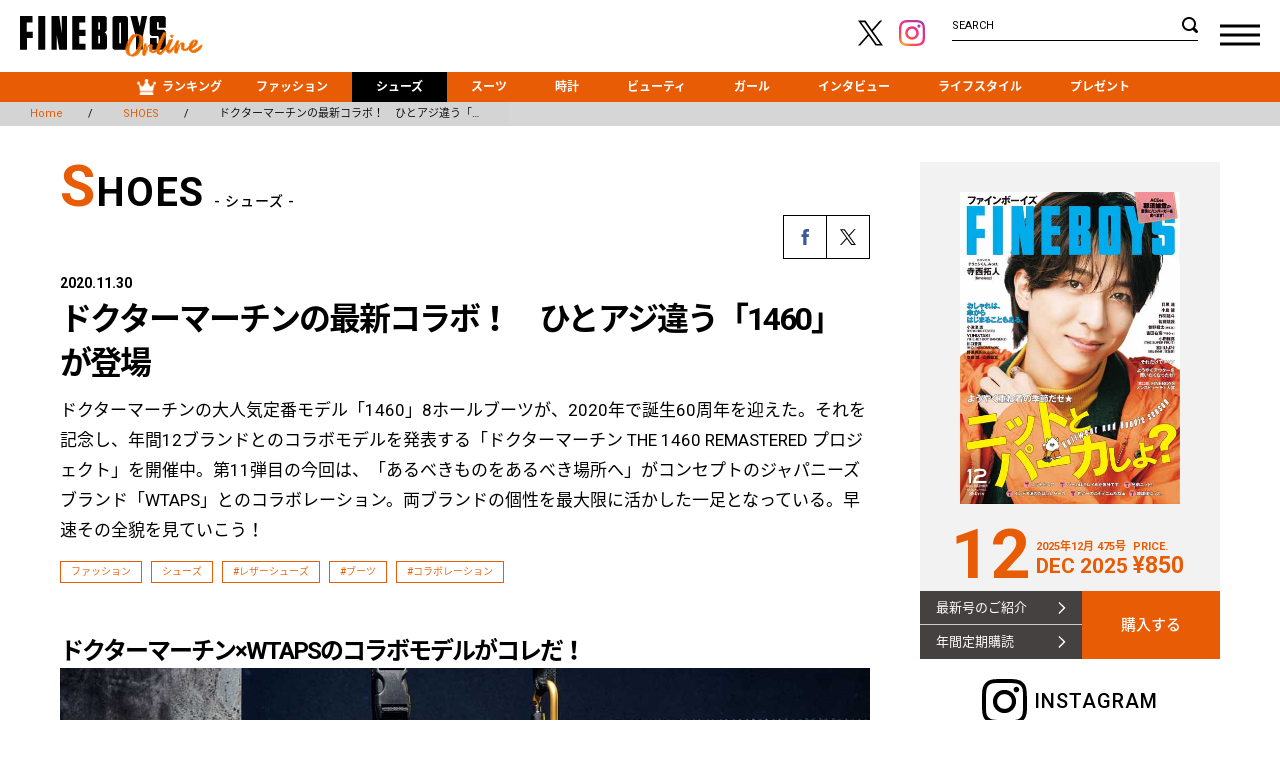

--- FILE ---
content_type: text/html; charset=UTF-8
request_url: https://fineboys-online.jp/shoes/detail.php?id=3120
body_size: 68205
content:
<!DOCTYPE html>
<html lang="ja">
<head>
	<meta charset="utf-8">
	<meta http-equiv="X-UA-Compatible" content="IE=edge">
	<meta name="viewport" content="width=1101"/>
	<meta name="format-detection" content="telephone=no, email=no, address=no">
	<title>ドクターマーチンの最新コラボ！　ひとアジ違う「1460」が登場 | シューズ | FINEBOYS Online</title>
	<meta name="keywords" content="シューズ,FINEBOYS,ランキング,ファッション,シューズ,スーツ,時計,マガジン" />
	<meta name="description" content="ドクターマーチン×WTAPSのコラボモデルがコレだ！1460 WTAPS WEBBING STRAP BOOT4万2000円黒で統一したシックなスタイルに、イエローのヒールループというドクターマーチンらしいアクセントが光る。ミリタリー感の中にも品の良さが見え、日常的に使えるデザインに仕上げた。 ナイロンのバックルストラップベルト3本を、シューレースの代わりに配置。「WT」と刻まれたシルバーのスチールトゥとともに、今回のコラボモデルの特徴となっている。フロントには伸縮性のよいエラスティックストラップ、側面…" />
	<meta name="robots" content="index, follow" />
	<meta name="twitter:card" content="summary_large_image" />
	<meta property="og:title" content="ドクターマーチンの最新コラボ！　ひとアジ違う「1460」が登場 | シューズ | FINEBOYS Online" />
	<meta property="og:type" content="article" />
	<meta property="og:url" content="https://fineboys-online.jp/shoes/detail.php?id=3120" />
	<meta property="og:description" content="ドクターマーチン×WTAPSのコラボモデルがコレだ！1460 WTAPS WEBBING STRAP BOOT4万2000円黒で統一したシックなスタイルに、イエローのヒールループというドクターマーチンらしいアクセントが光る。ミリタリー感の中にも品の良さが見え、日常的に使えるデザインに仕上げた。 ナイロンのバックルストラップベルト3本を、シューレースの代わりに配置。「WT」と刻まれたシルバーのスチールトゥとともに、今回のコラボモデルの特徴となっている。フロントには伸縮性のよいエラスティックストラップ、側面…" />
	<meta property="og:site_name" content="FINEBOYS Online｜ファインボーイズオンライン" />
	<meta property="og:image" content="https://cdn.fineboys-online.jp/thegear/content/theme/img/org/article/3120/main.jpg" />
	<!-- Google Tag Manager -->
	<script>(function(w,d,s,l,i){w[l]=w[l]||[];w[l].push({'gtm.start':
	new Date().getTime(),event:'gtm.js'});var f=d.getElementsByTagName(s)[0],
	j=d.createElement(s),dl=l!='dataLayer'?'&l='+l:'';j.async=true;j.src=
	'https://www.googletagmanager.com/gtm.js?id='+i+dl;f.parentNode.insertBefore(j,f);
	})(window,document,'script','dataLayer','GTM-W9CD243');</script>
	<!-- End Google Tag Manager -->
		<link rel="stylesheet" href="https://fonts.googleapis.com/css?family=Roboto:400,500,700">
	<link rel="stylesheet" href="https://fonts.googleapis.com/earlyaccess/notosansjapanese.css">
	<link rel="shortcut icon" href="https://cdn.fineboys-online.jp/thegear/content/theme/favicon.ico" />
	<link rel="icon" type="image/vnd.microsoft.icon" href="https://cdn.fineboys-online.jp/thegear/content/theme/favicon.ico">
	<link rel="apple-touch-icon" href="https://cdn.fineboys-online.jp/thegear/content/theme/apple-touch-icon.png">
	<link rel="stylesheet" href="https://cdn.fineboys-online.jp/thegear/content/theme/view/pc/css/import.css?t=1708933238">
	<link rel="stylesheet" href="https://cdn.fineboys-online.jp/thegear/content/theme/css/mfp.css" />
	<!--[if lt IE 9]>
	<script type="text/javascript" src="https://cdn.fineboys-online.jp/thegear/content/theme/js/html5shiv.js"></script>
	<![endif]-->
	</head>
<body>
<!-- Google Tag Manager (noscript) -->
<noscript><iframe src=https://www.googletagmanager.com/ns.html?id=GTM-W9CD243
height="0" width="0" style="display:none;visibility:hidden"></iframe></noscript>
<!-- End Google Tag Manager (noscript) -->
<!--[if lt IE 9]>
<p class="browser_alert">このサイトはお使いのブラウザには対応しておりません。正常に表示するには<a href="http://browsehappy.com/">最新のブラウザ</a>をインストールしてご覧ください。</p>
<![endif]-->
<body>
	<script>
window.addEventListener('load', function() {
	});
</script>
	<div id="wrapper">
				<header class="">
			<div class="headerBlock">
				<div class="logo"><a href="https://fineboys-online.jp/"><img src="https://cdn.fineboys-online.jp/thegear/content/theme/img/common/logo.svg" alt="FINEBOYS Online"/></a>
				</div>
				<div class="sns">
					<ul class="clearfix">
						<li><a href="https://twitter.com/FINEBOYS_JP" target="_blank"><img src="https://cdn.fineboys-online.jp/thegear/content/theme/img/common/x_logo.svg?2" alt="X"/></a></li>
						<li><a href="https://www.instagram.com/fineboys_jp/" target="_blank"><img src="https://cdn.fineboys-online.jp/thegear/content/theme/img/common/icon_insta.svg" alt="instagram"/></a></li>
					</ul>
				</div>
				<div class="serchBlock">
					<form method="get" action="https://fineboys-online.jp/search/keyword.php">
						<span>SEARCH</span>
						<input type="text" class="searchBox" name="k" value="">
						<input type="submit" value="SEARCH" class="serch_submit">
					</form>
				</div>
				<div class="DSbtn">
					<div class="hambarg"></div>
					<div class="hambarg"></div>
					<div class="hambarg"></div>
				</div>
			</div>
			<nav class="gNavi">
				<ul class="clearfix">
					<li><a class="rank" href="https://fineboys-online.jp/?id=ranking"><span>ランキング</span></a></li>
					<li><a href="https://fineboys-online.jp/fashion/" >ファッション</a></li><li><a href="https://fineboys-online.jp/shoes/" class="selected">シューズ</a></li><li><a href="https://fineboys-online.jp/suit/" >スーツ</a></li><li><a href="https://fineboys-online.jp/watches/" >時計</a></li><li><a href="https://fineboys-online.jp/beauty/" >ビューティ</a></li><li><a href="https://fineboys-online.jp/girls/" >ガール</a></li><li><a href="https://fineboys-online.jp/interview/" >インタビュー</a></li><li><a href="https://fineboys-online.jp/lifestyle/" >ライフスタイル</a></li><li><a href="https://fineboys-online.jp/presents/" >プレゼント</a></li>				</ul>
			</nav>
		</header>
		
				<nav class="slideNavi ">
		<div class="cls">
			<div class="hambarg"></div>
			<div class="hambarg"></div>
		</div>
			<ul class="clearfix">
				<li><a href="https://fineboys-online.jp/?id=ranking">ランキング<span>RANKING</span></a></li>
				<li><a href="https://fineboys-online.jp/fashion/" >ファッション<span>FASHION</span></a></li><li><a href="https://fineboys-online.jp/shoes/" class="selected">シューズ<span>SHOES</span></a></li><li><a href="https://fineboys-online.jp/suit/" >スーツ<span>SUIT</span></a></li><li><a href="https://fineboys-online.jp/watches/" >時計<span>WATCHES</span></a></li><li><a href="https://fineboys-online.jp/beauty/" >ビューティ<span>BEAUTY</span></a></li><li><a href="https://fineboys-online.jp/girls/" >ガール<span>GIRLS</span></a></li><li><a href="https://fineboys-online.jp/interview/" >インタビュー<span>INTERVIEW</span></a></li><li><a href="https://fineboys-online.jp/lifestyle/" >ライフスタイル<span>LIFE STYLE</span></a></li><li><a href="https://fineboys-online.jp/presents/" >プレゼント<span>PRESENTS</span></a></li>				<li><a href="https://fineboys-online.jp/magazine/">マガジン<span>MAGAZINE</span></a></li>
				<li><a href="https://fineboys-online.jp/help/contact.php">お問い合わせ<span>CONTACT</span></a></li>
			</ul>
		</nav>
<article class="page">
		<section class="detail ">
		<div class="Breadcrumb">
			<ul id="crumbs">
				<li><a href="https://fineboys-online.jp/"><span>Home</span></a></li>
				<li><a href="https://fineboys-online.jp/shoes/"><span>SHOES</span></a></li>
												<li><span>ドクターマーチンの最新コラボ！　ひとアジ違う「14…</span></li>
									</ul>
		</div>
				<div class="postdetail flexBox wrap">
			<div class="mainBox " >
									<h1 class="title"><b>S</b>HOES<span>- シューズ -</span></h1>
									<div class="post">
					<div class="sns">
						<ul>
							<li><script language="JavaScript">
var onClickFB = "window.open(this.href, 'window', 'width=550, height=450,personalbar=0,toolbar=0,scrollbars=1,resizable=1');";
document.write('<a href="http://www.facebook.com/share.php?u=' + location.href + '" onclick="' + onClickFB + ' return false;"><img src="https://cdn.fineboys-online.jp/thegear/content/theme/img/common/share_fb.svg" /></a>');
</script></li>
				<li><script language="JavaScript">
var onClickTW = "window.open(this.href, 'window', 'width=550, height=450,personalbar=0,toolbar=0,scrollbars=1,resizable=1');";
document.write('<a href="http://twitter.com/share?count=horizontal&original_referer=' + location.href + '&url=' + location.href + '" onclick="' + onClickTW + ' return false;"><img src="https://cdn.fineboys-online.jp/thegear/content/theme/img/common/x_logo.svg?2" height="48" /></a>');
</script></li>
						</ul>
					</div>
					<p class="day">2020.11.30 </p>
					<h2 class="tl"><span></span>ドクターマーチンの最新コラボ！　ひとアジ違う「1460」が登場</h2>
					<p class="read">ドクターマーチンの大人気定番モデル「1460」8ホールブーツが、2020年で誕生60周年を迎えた。それを記念し、年間12ブランドとのコラボモデルを発表する「ドクターマーチン THE 1460 REMASTERED プロジェクト」を開催中。第11弾目の今回は、「あるべきものをあるべき場所へ」がコンセプトのジャパニーズブランド「WTAPS」とのコラボレーション。両ブランドの個性を最大限に活かした一足となっている。早速その全貌を見ていこう！　</p>
					<div class="tags">
																<span class="tag"><a href="https://fineboys-online.jp/fashion/">ファッション</a></span>
																				<span class="tag"><a href="https://fineboys-online.jp/shoes/">シューズ</a></span>
																				<span class="tag"><a href="https://fineboys-online.jp/search/?t=149">#レザーシューズ</a></span>
																				<span class="tag"><a href="https://fineboys-online.jp/search/?t=234">#ブーツ</a></span>
																				<span class="tag"><a href="https://fineboys-online.jp/search/?t=166">#コラボレーション</a></span>
															</div>
								<div id="p1"></div>
			<p>
			<h2>ドクターマーチン&times;WTAPSのコラボモデルがコレだ！　<img src="https://cdn.fineboys-online.jp/thegear/content/theme/media/2/FBO_2020_11/3120/mmmAW20_1460-RX_WTAPS_HERO_.jpg" alt="" /></h2>
<p><span style="font-size: 12pt;"><strong>1460 WTAPS WEBBING STRAP BOOT<br /></strong></span><span style="font-size: 12pt;"><strong>4万2000円</strong></span><span style="font-size: 12pt;"><strong><br /></strong></span>黒で統一したシックなスタイルに、イエローのヒールループというドクターマーチンらしいアクセントが光る。ミリタリー感の中にも品の良さが見え、日常的に使えるデザインに仕上げた。<span style="font-size: 12pt;"><strong>&nbsp;<div class="post_slider"><div class="bx"><img src="https://cdn.fineboys-online.jp/thegear/content/theme/img/org/article/3120/slider_5fbdc3c2f3cb8_1.jpg?t=1606272430" alt="" /></div><div class="bx"><img src="https://cdn.fineboys-online.jp/thegear/content/theme/img/org/article/3120/slider_5fbdc3c2f3cb8_2.jpg?t=1606272430" alt="" /></div><div class="bx"><img src="https://cdn.fineboys-online.jp/thegear/content/theme/img/org/article/3120/slider_5fbdc3c2f3cb8_3.jpg?t=1606272430" alt="" /></div><div class="bx"><img src="https://cdn.fineboys-online.jp/thegear/content/theme/img/org/article/3120/slider_5fbdc3c2f3cb8_4.jpg?t=1606293605" alt="" /></div></div></strong></span>ナイロンのバックルストラップベルト3本を、シューレースの代わりに配置。「WT」と刻まれたシルバーのスチールトゥとともに、今回のコラボモデルの特徴となっている。<br />フロントには伸縮性のよいエラスティックストラップ、側面にはデボス加工を施すなど機能性もしっかりと搭載。コラボでしか生み出せないデザイン性との両立を見事に実現させた。今回のプロジェクトでしか手に入らない限定モデルで、周りと差をつけよう！　　</p>
<p>1460 WTAPS WEBBING STRAP BOOTは、ドクターマーチン公式オンラインショップ、WTAPS、HOODS各店で発売中。</p>						<div class="credit">
							<div class="infoBox ">
																	<div class="box">
										<div class="creditTitle">INFORMATION</div>
										<p>ドクターマーチン・エアウエア ジャパン<br /><a href="TEL:03-6746-4860" target="_blank" rel="noopener">03-6746-4860</a><br /><a href="https://jp.drmartens.com/" target="_blank" rel="noopener">https://jp.drmartens.com/</a><br />WTAPS ONLINE STORE<br /><a href="https://www.wtaps.com HOODS" target="_blank" rel="noopener">https://www.wtaps.com HOODS</a><br />各店&nbsp;<br /><a href="https://www.wtaps.com/contents/stockists" target="_blank" rel="noopener">https://www.wtaps.com/contents/stockists</a></p>									</div>
																</div>
						</div>
						<div class="follow">
	<h4><b>Follow Us <span>FINEBOYS Online最新情報をお届けします。</span></b></h4>
	<ul class="clearfix">
		<li><a href="https://www.instagram.com/fineboys_jp/" class="instagram"><span>instagram</span></a>
		</li>
		<li><a href="https://twitter.com/FINEBOYS_JP" class="twitter"><span>X</span></a>
		</li>
	</ul>
</div>
					
					
				</div>
			</div>
			<div class="sideBox">
				<div class="bookBox page">
	<div class="thumb"> <img src="https://cdn.fineboys-online.jp/thegear/content/theme/img/org/article/5778/main.jpg?t=1762324932" alt="FINEBOYS 12月号"/> </div>
	<div class="month">
		<ul class="vol">
			<li>12</li>
			<li><span>2025年12月 475号</span>DEC 2025</li>
			<li><span>PRICE.</span> &yen;850 </li>
		</ul>
	</div>
	<div class="link">
		<ul class="bookLink">
			<li><a href="https://fineboys-online.jp/magazine/detail.php?id=5778">最新号のご紹介</a> </li>
			<li><a href="https://hinode.co.jp/store/products/list.php?category_id=8" target="_blank">年間定期購読</a> </li>
		</ul>
		<a class="buy" href="https://hinode.co.jp/store/products/list.php?category_id=24" target="_blank">購入する</a>
	</div>
</div>
<div class="insta">
	<h3><span>INSTAGRAM</span></h3>
	<div class="instafeed">
		<ul class="clearfix">
					</ul>
		<a href="https://www.instagram.com/fineboys_jp/" class="follow" target="_blank">FOLLOW US</a>
	</div>
</div>
			<div class="banner" id="countPV_65"> <a href="https://fineboys-online.jp/api/port.php?t=banners&id=65" target="_blank"><img src="https://cdn.fineboys-online.jp/thegear/content/theme/img/org/banner/65.jpg" alt="" /></a> </div>
			<script>
window.onload = function () {
	};
</script>
			</div>
		</div>
		<div class="bigSlider" style="opacity:1">
	<div class="ad_slider">
			</div>
</div><div class="news wrap">
	<h2 class="title"><b>N</b>EWS<span>- 新着情報 -</span></h2>
	<ul class="type01 w25">
		
			<li class="" >
				<div class="box">
					<div class="thumb"> <a href="https://fineboys-online.jp/fashion/detail.php?id=5770" > <img src="https://cdn.fineboys-online.jp/thegear/content/theme/img/org/article/5770/main.jpg?t=1762335544" alt="https://cdn.fineboys-online.jp/thegear/content/theme/img/org/article/5770/main.jpg?t=1762335544"/> </a>
						
					</div>
					<div class="caption">
					
						<p class="cate">ファッション<span class="new"><span>NEW</span></span></p>
						<h3>
								<a href="https://fineboys-online.jp/fashion/detail.php?id=5770" >『FINEBOYS 』モデル・今井竜太郎、この秋僕は！ 変身します！</a>
						</h3>
							<div class="tags"><span class="tag"><a href="https://fineboys-online.jp/fashion/">ファッション</a></span><span class="tag"><a href="https://fineboys-online.jp/beauty/">ビューティ</a></span>
							</div>
					</div>
				</div>
			</li>
			<li class="" >
				<div class="box">
					<div class="thumb"> <a href="https://fineboys-online.jp/fashion/detail.php?id=5777" > <img src="https://cdn.fineboys-online.jp/thegear/content/theme/img/org/article/5777/main.jpg?t=1762335285" alt="https://cdn.fineboys-online.jp/thegear/content/theme/img/org/article/5777/main.jpg?t=1762335285"/> </a>
						
					</div>
					<div class="caption">
					
						<p class="cate">ファッション</p>
						<h3>
								<a href="https://fineboys-online.jp/fashion/detail.php?id=5777" ><span>FINEBOYS12月号は発売中！</span><br>ようやく重ね着の季節だゼ★ ニットとパーカーしよ？</a>
						</h3>
							<div class="tags"><span class="tag"><a href="https://fineboys-online.jp/fashion/">ファッション</a></span><span class="tag"><a href="https://fineboys-online.jp/shoes/">シューズ</a></span><span class="tag"><a href="https://fineboys-online.jp/watches/">時計</a></span><span class="tag"><a href="https://fineboys-online.jp/beauty/">ビューティ</a></span><span class="tag"><a href="https://fineboys-online.jp/girls/">ガール</a></span><span class="tag"><a href="https://fineboys-online.jp/interview/">インタビュー</a></span><span class="tag"><a href="https://fineboys-online.jp/lifestyle/">ライフスタイル</a></span>
							</div>
					</div>
				</div>
			</li>
			<li class="" >
				<div class="box">
					<div class="thumb"> <a href="https://fineboys-online.jp/fashion/detail.php?id=5780" > <img src="https://cdn.fineboys-online.jp/thegear/content/theme/img/org/article/5780/main.jpg?t=1762395511" alt="https://cdn.fineboys-online.jp/thegear/content/theme/img/org/article/5780/main.jpg?t=1762395511"/> </a>
						
					</div>
					<div class="caption">
					
						<p class="cate">ファッション</p>
						<h3>
								<a href="https://fineboys-online.jp/fashion/detail.php?id=5780" >【タイオン × ダナー × オッシュマンズ】夢のトリプルコラボアウター発売中！</a>
						</h3>
							<div class="tags"><span class="tag"><a href="https://fineboys-online.jp/fashion/">ファッション</a></span><span class="tag"><a href="https://fineboys-online.jp/search/?t=65">#秋物</a></span><span class="tag"><a href="https://fineboys-online.jp/search/?t=66">#冬物</a></span><span class="tag"><a href="https://fineboys-online.jp/search/?t=166">#コラボレーション</a></span>
							</div>
					</div>
				</div>
			</li>
			<li class="" >
				<div class="box">
					<div class="thumb"> <a href="https://fineboys-online.jp/lifestyle/detail.php?id=5779" > <img src="https://cdn.fineboys-online.jp/thegear/content/theme/img/org/article/5779/main.jpg?t=1762332530" alt="https://cdn.fineboys-online.jp/thegear/content/theme/img/org/article/5779/main.jpg?t=1762332530"/> </a>
						
					</div>
					<div class="caption">
					
						<p class="cate">ライフスタイル</p>
						<h3>
								<a href="https://fineboys-online.jp/lifestyle/detail.php?id=5779" >Kep1erがファンを熱狂！ 初めて挑むコンサートツアーをレポート！</a>
						</h3>
							<div class="tags"><span class="tag"><a href="https://fineboys-online.jp/lifestyle/">ライフスタイル</a></span><span class="tag"><a href="https://fineboys-online.jp/search/?t=140">#女性アイドル</a></span><span class="tag"><a href="https://fineboys-online.jp/search/?t=170">#アーティスト</a></span>
							</div>
					</div>
				</div>
			</li>
			<li class="" >
				<div class="box">
					<div class="thumb"> <a href="https://fineboys-online.jp/shoes/detail.php?id=5773" > <img src="https://cdn.fineboys-online.jp/thegear/content/theme/img/org/article/5773/main.jpg?t=1762314884" alt="https://cdn.fineboys-online.jp/thegear/content/theme/img/org/article/5773/main.jpg?t=1762314884"/> </a>
						
					</div>
					<div class="caption">
					
						<p class="cate">シューズ</p>
						<h3>
								<a href="https://fineboys-online.jp/shoes/detail.php?id=5773" >【ABCマート限定】ヴァンズの秋冬にぴったりの新作を発売！</a>
						</h3>
							<div class="tags"><span class="tag"><a href="https://fineboys-online.jp/shoes/">シューズ</a></span><span class="tag"><a href="https://fineboys-online.jp/search/?t=65">#秋物</a></span>
							</div>
					</div>
				</div>
			</li>
			<li class="" >
				<div class="box">
					<div class="thumb"> <a href="https://fineboys-online.jp/fashion/detail.php?id=5775" > <img src="https://cdn.fineboys-online.jp/thegear/content/theme/img/org/article/5775/main.jpg?t=1762331963" alt="https://cdn.fineboys-online.jp/thegear/content/theme/img/org/article/5775/main.jpg?t=1762331963"/> </a>
						
					</div>
					<div class="caption">
					
						<p class="cate">ファッション</p>
						<h3>
								<a href="https://fineboys-online.jp/fashion/detail.php?id=5775" >セガ誕生65周年を記念して「フリークス ストア」がコラボアイテムを発売！</a>
						</h3>
							<div class="tags"><span class="tag"><a href="https://fineboys-online.jp/fashion/">ファッション</a></span>
							</div>
					</div>
				</div>
			</li>
			<li class="" >
				<div class="box">
					<div class="thumb"> <a href="https://fineboys-online.jp/interview/regular/detail.php?id=5768" > <img src="https://cdn.fineboys-online.jp/thegear/content/theme/img/org/article/5768/main.jpg?t=1761206301" alt="https://cdn.fineboys-online.jp/thegear/content/theme/img/org/article/5768/main.jpg?t=1761206301"/> </a>
						
					</div>
					<div class="caption">
					
						<p class="cate">インタビュー</p>
						<h3><a href="https://fineboys-online.jp/regular/list.php?t=279"><span>ウチの大学のスゴい人。〜僕がココにいる理由〜</span></a><br />
								<a href="https://fineboys-online.jp/interview/regular/detail.php?id=5768" >専修大学の原田周大くん</a>
						</h3>
							<div class="tags"><span class="tag"><a href="https://fineboys-online.jp/interview/">インタビュー</a></span><span class="tag"><a href="https://fineboys-online.jp/search/?t=158">#キャンパスライフ</a></span>
							</div>
					</div>
				</div>
			</li>
			<li class="" >
				<div class="box">
					<div class="thumb"> <a href="https://fineboys-online.jp/watches/regular/detail.php?id=5766" > <img src="https://cdn.fineboys-online.jp/thegear/content/theme/img/org/article/5766/main.jpg?t=1761205558" alt="https://cdn.fineboys-online.jp/thegear/content/theme/img/org/article/5766/main.jpg?t=1761205558"/> </a>
						
					</div>
					<div class="caption">
					
						<p class="cate">時計</p>
						<h3><a href="https://fineboys-online.jp/regular/list.php?t=276"><span>月刊腕時計</span></a><br />
								<a href="https://fineboys-online.jp/watches/regular/detail.php?id=5766" >〈ラフォン〉から新作「アルゴノート」登場</a>
						</h3>
							<div class="tags"><span class="tag"><a href="https://fineboys-online.jp/watches/">時計</a></span>
							</div>
					</div>
				</div>
			</li>	</ul>
</div>
<div class="bigSlider" style="opacity:1">
	<div class="ad_slider">
			</div>
</div><div class="regular wrap">
	<h2 class="title"><b>R</b>EGULAR<span>- 連載 -</span></h2>
	<ul class="type01 w25">
		
			<li class="" >
				<div class="box">
					<div class="thumb"> <a href="https://fineboys-online.jp/interview/regular/detail.php?id=5768" > <img src="https://cdn.fineboys-online.jp/thegear/content/theme/img/org/article/5768/main.jpg?t=1761206301" alt="https://cdn.fineboys-online.jp/thegear/content/theme/img/org/article/5768/main.jpg?t=1761206301"/> </a>
						
					</div>
					<div class="caption">
					
						<p class="cate">インタビュー</p>
						<h3><a href="https://fineboys-online.jp/regular/list.php?t=279"><span>ウチの大学のスゴい人。〜僕がココにいる理由〜</span></a><br />
								<a href="https://fineboys-online.jp/interview/regular/detail.php?id=5768" >専修大学の原田周大くん</a>
						</h3>
							<div class="tags"><span class="tag"><a href="https://fineboys-online.jp/interview/">インタビュー</a></span><span class="tag"><a href="https://fineboys-online.jp/search/?t=158">#キャンパスライフ</a></span>
							</div>
					</div>
				</div>
			</li>
			<li class="" >
				<div class="box">
					<div class="thumb"> <a href="https://fineboys-online.jp/watches/regular/detail.php?id=5766" > <img src="https://cdn.fineboys-online.jp/thegear/content/theme/img/org/article/5766/main.jpg?t=1761205558" alt="https://cdn.fineboys-online.jp/thegear/content/theme/img/org/article/5766/main.jpg?t=1761205558"/> </a>
						
					</div>
					<div class="caption">
					
						<p class="cate">時計</p>
						<h3><a href="https://fineboys-online.jp/regular/list.php?t=276"><span>月刊腕時計</span></a><br />
								<a href="https://fineboys-online.jp/watches/regular/detail.php?id=5766" >〈ラフォン〉から新作「アルゴノート」登場</a>
						</h3>
							<div class="tags"><span class="tag"><a href="https://fineboys-online.jp/watches/">時計</a></span>
							</div>
					</div>
				</div>
			</li>
			<li class="" >
				<div class="box">
					<div class="thumb"> <a href="https://fineboys-online.jp/watches/regular/detail.php?id=5719" > <img src="https://cdn.fineboys-online.jp/thegear/content/theme/img/org/article/5719/main.jpg?t=1758777772" alt="https://cdn.fineboys-online.jp/thegear/content/theme/img/org/article/5719/main.jpg?t=1758777772"/> </a>
						
					</div>
					<div class="caption">
					
						<p class="cate">時計</p>
						<h3><a href="https://fineboys-online.jp/regular/list.php?t=276"><span>月刊腕時計</span></a><br />
								<a href="https://fineboys-online.jp/watches/regular/detail.php?id=5719" >〈アディダス オリジナルス〉から新たな定番「プロジェクト ワン」の新色もベストセラーになる予感</a>
						</h3>
							<div class="tags"><span class="tag"><a href="https://fineboys-online.jp/watches/">時計</a></span>
							</div>
					</div>
				</div>
			</li>
			<li class="" >
				<div class="box">
					<div class="thumb"> <a href="https://fineboys-online.jp/lifestyle/regular/detail.php?id=5721" > <img src="https://cdn.fineboys-online.jp/thegear/content/theme/img/org/article/5721/main.jpg?t=1758179686" alt="https://cdn.fineboys-online.jp/thegear/content/theme/img/org/article/5721/main.jpg?t=1758179686"/> </a>
						
					</div>
					<div class="caption">
					
						<p class="cate">ライフスタイル</p>
						<h3><a href="https://fineboys-online.jp/regular/list.php?t=278"><span>トリプルファイヤー吉田のかっこいい男の日常</span></a><br />
								<a href="https://fineboys-online.jp/lifestyle/regular/detail.php?id=5721" >おっさんがモテていた時代</a>
						</h3>
							<div class="tags"><span class="tag"><a href="https://fineboys-online.jp/lifestyle/">ライフスタイル</a></span><span class="tag"><a href="https://fineboys-online.jp/search/?t=221">#モテ</a></span>
							</div>
					</div>
				</div>
			</li>
			<li class="" >
				<div class="box">
					<div class="thumb"> <a href="https://fineboys-online.jp/interview/regular/detail.php?id=5720" > <img src="https://cdn.fineboys-online.jp/thegear/content/theme/img/org/article/5720/main.jpg?t=1758777688" alt="https://cdn.fineboys-online.jp/thegear/content/theme/img/org/article/5720/main.jpg?t=1758777688"/> </a>
						
					</div>
					<div class="caption">
					
						<p class="cate">インタビュー</p>
						<h3><a href="https://fineboys-online.jp/regular/list.php?t=279"><span>ウチの大学のスゴい人。〜僕がココにいる理由〜</span></a><br />
								<a href="https://fineboys-online.jp/interview/regular/detail.php?id=5720" >横浜国立大学の森野琢水くん</a>
						</h3>
							<div class="tags"><span class="tag"><a href="https://fineboys-online.jp/interview/">インタビュー</a></span><span class="tag"><a href="https://fineboys-online.jp/search/?t=158">#キャンパスライフ</a></span>
							</div>
					</div>
				</div>
			</li>
			<li class="" >
				<div class="box">
					<div class="thumb"> <a href="https://fineboys-online.jp/watches/regular/detail.php?id=5717" > <img src="https://cdn.fineboys-online.jp/thegear/content/theme/img/org/article/5717/main.jpg?t=1758777668" alt="https://cdn.fineboys-online.jp/thegear/content/theme/img/org/article/5717/main.jpg?t=1758777668"/> </a>
						
					</div>
					<div class="caption">
					
						<p class="cate">時計</p>
						<h3><a href="https://fineboys-online.jp/regular/list.php?t=276"><span>月刊腕時計</span></a><br />
								<a href="https://fineboys-online.jp/watches/regular/detail.php?id=5717" >〈スカーゲン〉で日常を軽やかにアップデート　3つのサブダイヤルが生む北欧の知的な表情</a>
						</h3>
							<div class="tags"><span class="tag"><a href="https://fineboys-online.jp/watches/">時計</a></span>
							</div>
					</div>
				</div>
			</li>
			<li class="" >
				<div class="box">
					<div class="thumb"> <a href="https://fineboys-online.jp/watches/regular/detail.php?id=5675" > <img src="https://cdn.fineboys-online.jp/thegear/content/theme/img/org/article/5675/main.jpg?t=1756270704" alt="https://cdn.fineboys-online.jp/thegear/content/theme/img/org/article/5675/main.jpg?t=1756270704"/> </a>
						
					</div>
					<div class="caption">
					
						<p class="cate">時計</p>
						<h3><a href="https://fineboys-online.jp/regular/list.php?t=276"><span>月刊腕時計</span></a><br />
								<a href="https://fineboys-online.jp/watches/regular/detail.php?id=5675" >〈ガーミン〉は初めての場所でも案内上手！　今、どこにいるかがわかる。冒険を日常に変える装備</a>
						</h3>
							<div class="tags"><span class="tag"><a href="https://fineboys-online.jp/watches/">時計</a></span>
							</div>
					</div>
				</div>
			</li>
			<li class="" >
				<div class="box">
					<div class="thumb"> <a href="https://fineboys-online.jp/lifestyle/regular/detail.php?id=5677" > <img src="https://cdn.fineboys-online.jp/thegear/content/theme/img/org/article/5677/main.jpg?t=1755505834" alt="https://cdn.fineboys-online.jp/thegear/content/theme/img/org/article/5677/main.jpg?t=1755505834"/> </a>
						
					</div>
					<div class="caption">
					
						<p class="cate">ライフスタイル</p>
						<h3><a href="https://fineboys-online.jp/regular/list.php?t=278"><span>トリプルファイヤー吉田のかっこいい男の日常</span></a><br />
								<a href="https://fineboys-online.jp/lifestyle/regular/detail.php?id=5677" >冬を好きなことは別にかっこよくない</a>
						</h3>
							<div class="tags"><span class="tag"><a href="https://fineboys-online.jp/lifestyle/">ライフスタイル</a></span><span class="tag"><a href="https://fineboys-online.jp/search/?t=158">#キャンパスライフ</a></span><span class="tag"><a href="https://fineboys-online.jp/search/?t=225">#好感度</a></span><span class="tag"><a href="https://fineboys-online.jp/search/?t=221">#モテ</a></span>
							</div>
					</div>
				</div>
			</li>	</ul>
</div>
	<div class="magazine">
		<div class="magTitle">
			<h2 class="title wrap"> <b>M</b>AGAZINE<span>- 別冊 -</span> </h2>
		</div>
		<div class="mag_slider">
			<div class="bx"> <a href="https://fineboys-online.jp/magazine/detail.php?id=5743"><img src="https://cdn.fineboys-online.jp/thegear/content/theme/img/org/article/5743/main.jpg?t=1759470787" alt="FINEBOYS FINEBOYS+plus BEAUTY vol.12"/></a> </div><div class="bx"> <a href="https://fineboys-online.jp/magazine/detail.php?id=5464"><img src="https://cdn.fineboys-online.jp/thegear/content/theme/img/org/article/5464/main.jpg?t=1743039036" alt="FINEBOYS FINEBOYS+plus BEAUTY vol.11"/></a> </div><div class="bx"> <a href="https://fineboys-online.jp/magazine/detail.php?id=5334"><img src="https://cdn.fineboys-online.jp/thegear/content/theme/img/org/article/5334/main.jpg?t=1734093754" alt="FINEBOYS FINEBOYS+plus 時計 Vol.26"/></a> </div><div class="bx"> <a href="https://fineboys-online.jp/magazine/detail.php?id=5463"><img src="https://cdn.fineboys-online.jp/thegear/content/theme/img/org/article/5463/main.jpg?t=1743038580" alt="FINEBOYS FINEBOYS+plus BEAUTY vol.10"/></a> </div><div class="bx"> <a href="https://fineboys-online.jp/magazine/detail.php?id=5162"><img src="https://cdn.fineboys-online.jp/thegear/content/theme/img/org/article/5162/main.jpg?t=1722509051" alt="FINEBOYS おしゃれヘアカタログ 24-25ベスト版"/></a> </div><div class="bx"> <a href="https://fineboys-online.jp/magazine/detail.php?id=4964"><img src="https://cdn.fineboys-online.jp/thegear/content/theme/img/org/article/4964/main.jpg?t=1709516107" alt="FINEBOYS FINEBOYS+plus BEAUTY vol.9"/></a> </div><div class="bx"> <a href="https://fineboys-online.jp/magazine/detail.php?id=4908"><img src="https://cdn.fineboys-online.jp/thegear/content/theme/img/org/article/4908/main.jpg?t=1706522072" alt="FINEBOYS おしゃれヘアカタログ 2024春夏"/></a> </div><div class="bx"> <a href="https://fineboys-online.jp/magazine/detail.php?id=4804"><img src="https://cdn.fineboys-online.jp/thegear/content/theme/img/org/article/4804/main.jpg?t=1701313410" alt="FINEBOYS FINEBOYS+plus 時計 Vol.25"/></a> </div><div class="bx"> <a href="https://fineboys-online.jp/magazine/detail.php?id=4725"><img src="https://cdn.fineboys-online.jp/thegear/content/theme/img/org/article/4725/main.jpg?t=1697420836" alt="FINEBOYS FINEBOYS+plus BEAUTY vol.8 付録付き版"/></a> </div><div class="bx"> <a href="https://fineboys-online.jp/magazine/detail.php?id=4724"><img src="https://cdn.fineboys-online.jp/thegear/content/theme/img/org/article/4724/main.jpg?t=1697420344" alt="FINEBOYS FINEBOYS+plus BEAUTY vol.8"/></a> </div>		</div>
	</div>
	<div class="categoryTab">
	<div class="slider-navBox">
		<div class="navBox">
			<div class="slider-nav">
				<div class="bx">ファッション</div><div class="bx">シューズ</div><div class="bx">スーツ</div><div class="bx">時計</div><div class="bx">ビューティ</div><div class="bx">ガール</div><div class="bx">インタビュー</div><div class="bx">ライフスタイル</div><div class="bx">プレゼント</div>			</div>
		</div>
	</div>
	<div class="slider-for">
					<div class="bx">
				<ul>
					
			<li class="" >
				<div class="box">
				
					<div class="thumb"> <a href="https://fineboys-online.jp/fashion/detail.php?id=5770" > <img src="https://cdn.fineboys-online.jp/thegear/content/theme/img/org/article/5770/main.jpg?t=1762335544" alt="『FINEBOYS 』モデル・今井竜太郎、この秋僕は！ 変身します！"/></a> 
						
					</div>
					<div class="caption">
					
						<h3>
								<a href="https://fineboys-online.jp/fashion/detail.php?id=5770" >『FINEBOYS 』モデル・今井竜太郎、この秋僕は！ 変身します！</a>
						</h3>
					</div>
				</div>
			</li>
			<li class="" >
				<div class="box">
				
					<div class="thumb"> <a href="https://fineboys-online.jp/fashion/detail.php?id=5777" > <img src="https://cdn.fineboys-online.jp/thegear/content/theme/img/org/article/5777/main.jpg?t=1762335285" alt="FINEBOYS12月号は発売中！ようやく重ね着の季節だゼ★ ニットとパーカーしよ？"/></a> 
						
					</div>
					<div class="caption">
					
						<h3>
								<a href="https://fineboys-online.jp/fashion/detail.php?id=5777" ><span>FINEBOYS12月号は発売中！</span><br>ようやく重ね着の季節だゼ★ ニットとパーカーしよ？</a>
						</h3>
					</div>
				</div>
			</li>
			<li class="" >
				<div class="box">
				
					<div class="thumb"> <a href="https://fineboys-online.jp/fashion/detail.php?id=5780" > <img src="https://cdn.fineboys-online.jp/thegear/content/theme/img/org/article/5780/main.jpg?t=1762395511" alt="【タイオン × ダナー × オッシュマンズ】夢のトリプルコラボアウター発売中！"/></a> 
						
					</div>
					<div class="caption">
					
						<h3>
								<a href="https://fineboys-online.jp/fashion/detail.php?id=5780" >【タイオン × ダナー × オッシュマンズ】夢のトリプルコラボアウター発売中！</a>
						</h3>
					</div>
				</div>
			</li>
			<li class="" >
				<div class="box">
				
					<div class="thumb"> <a href="https://fineboys-online.jp/fashion/detail.php?id=5775" > <img src="https://cdn.fineboys-online.jp/thegear/content/theme/img/org/article/5775/main.jpg?t=1762331963" alt="セガ誕生65周年を記念して「フリークス ストア」がコラボアイテムを発売！"/></a> 
						
					</div>
					<div class="caption">
					
						<h3>
								<a href="https://fineboys-online.jp/fashion/detail.php?id=5775" >セガ誕生65周年を記念して「フリークス ストア」がコラボアイテムを発売！</a>
						</h3>
					</div>
				</div>
			</li>
			<li class="" >
				<div class="box">
				
					<div class="thumb"> <a href="https://fineboys-online.jp/fashion/detail.php?id=5771" > <img src="https://cdn.fineboys-online.jp/thegear/content/theme/img/org/article/5771/main.jpg?t=1761811772" alt="Gap「ブラックフライデー」で最大50%OFF！  欲しかった服をゲットするなら今！"/></a> 
						
					</div>
					<div class="caption">
					
						<h3>
								<a href="https://fineboys-online.jp/fashion/detail.php?id=5771" >Gap「ブラックフライデー」で最大50%OFF！  欲しかった服をゲットするなら今！</a>
						</h3>
					</div>
				</div>
			</li>				</ul>
			</div>
						<div class="bx">
				<ul>
					
			<li class="" >
				<div class="box">
				
					<div class="thumb"> <a href="https://fineboys-online.jp/fashion/detail.php?id=5777" > <img src="https://cdn.fineboys-online.jp/thegear/content/theme/img/org/article/5777/main.jpg?t=1762335285" alt="FINEBOYS12月号は発売中！ようやく重ね着の季節だゼ★ ニットとパーカーしよ？"/></a> 
						
					</div>
					<div class="caption">
					
						<h3>
								<a href="https://fineboys-online.jp/fashion/detail.php?id=5777" ><span>FINEBOYS12月号は発売中！</span><br>ようやく重ね着の季節だゼ★ ニットとパーカーしよ？</a>
						</h3>
					</div>
				</div>
			</li>
			<li class="" >
				<div class="box">
				
					<div class="thumb"> <a href="https://fineboys-online.jp/shoes/detail.php?id=5773" > <img src="https://cdn.fineboys-online.jp/thegear/content/theme/img/org/article/5773/main.jpg?t=1762314884" alt="【ABCマート限定】ヴァンズの秋冬にぴったりの新作を発売！"/></a> 
						
					</div>
					<div class="caption">
					
						<h3>
								<a href="https://fineboys-online.jp/shoes/detail.php?id=5773" >【ABCマート限定】ヴァンズの秋冬にぴったりの新作を発売！</a>
						</h3>
					</div>
				</div>
			</li>
			<li class="" >
				<div class="box">
				
					<div class="thumb"> <a href="https://fineboys-online.jp/shoes/detail.php?id=5765" > <img src="https://cdn.fineboys-online.jp/thegear/content/theme/img/org/article/5765/main.jpg?t=1761204506" alt="街でも山でも! 雨でも晴れでも! 今こそ欲しい万能すぎる防水スニーカー5選！"/></a> 
						
					</div>
					<div class="caption">
					
						<h3>
								<a href="https://fineboys-online.jp/shoes/detail.php?id=5765" >街でも山でも! 雨でも晴れでも! 今こそ欲しい万能すぎる防水スニーカー5選！</a>
						</h3>
					</div>
				</div>
			</li>
			<li class="" >
				<div class="box">
				
					<div class="thumb"> <a href="https://fineboys-online.jp/shoes/detail.php?id=5753" > <img src="https://cdn.fineboys-online.jp/thegear/content/theme/img/org/article/5753/main.jpg?t=1760596931" alt="ABCマートがニューバランスの「パフォーマンスシューズキャンペーン」を実施中！"/></a> 
						
					</div>
					<div class="caption">
					<span class="ad">PR</span>
						<h3>
								<a href="https://fineboys-online.jp/shoes/detail.php?id=5753" >ABCマートがニューバランスの「パフォーマンスシューズキャンペーン」を実施中！</a>
						</h3>
					</div>
				</div>
			</li>
			<li class="" >
				<div class="box">
				
					<div class="thumb"> <a href="https://fineboys-online.jp/shoes/detail.php?id=5734" > <img src="https://cdn.fineboys-online.jp/thegear/content/theme/img/org/article/5734/main.jpg?t=1759974103" alt="TOMORROW X TOGETHERがABCマート限定でニューバランスのキービジュアルを飾る！"/></a> 
						
					</div>
					<div class="caption">
					<span class="ad">PR</span>
						<h3>
								<a href="https://fineboys-online.jp/shoes/detail.php?id=5734" >TOMORROW X TOGETHERがABCマート限定でニューバランスのキービジュアルを飾る！</a>
						</h3>
					</div>
				</div>
			</li>				</ul>
			</div>
						<div class="bx">
				<ul>
					
			<li class="" >
				<div class="box">
				
					<div class="thumb"> <a href="https://fineboys-online.jp/suit/detail.php?id=5484" > <img src="https://cdn.fineboys-online.jp/thegear/content/theme/img/org/article/5484/main.jpg?t=1744875892" alt="新社会人のキミにおすすめスーツ5選"/></a> 
						
					</div>
					<div class="caption">
					
						<h3>
								<a href="https://fineboys-online.jp/suit/detail.php?id=5484" >新社会人のキミにおすすめスーツ5選</a>
						</h3>
					</div>
				</div>
			</li>
			<li class="" >
				<div class="box">
				
					<div class="thumb"> <a href="https://fineboys-online.jp/fashion/detail.php?id=5423" > <img src="https://cdn.fineboys-online.jp/thegear/content/theme/img/org/article/5423/main.jpg?t=1741052999" alt="FINEBOYS4月号発売中！賢く、お得におしゃれする 春はコスパ服！"/></a> 
						
					</div>
					<div class="caption">
					
						<h3>
								<a href="https://fineboys-online.jp/fashion/detail.php?id=5423" ><span>FINEBOYS4月号発売中！</span><br>賢く、お得におしゃれする 春はコスパ服！</a>
						</h3>
					</div>
				</div>
			</li>
			<li class="" >
				<div class="box">
				
					<div class="thumb"> <a href="https://fineboys-online.jp/fashion/detail.php?id=5324" > <img src="https://cdn.fineboys-online.jp/thegear/content/theme/img/org/article/5324/main.jpg?t=1733205860" alt="FINEBOYS1月号発売中！好きなカラーと似合うカラー！ 色でアソぼう！"/></a> 
						
					</div>
					<div class="caption">
					
						<h3>
								<a href="https://fineboys-online.jp/fashion/detail.php?id=5324" ><span>FINEBOYS1月号発売中！</span><br>好きなカラーと似合うカラー！ 色でアソぼう！</a>
						</h3>
					</div>
				</div>
			</li>
			<li class="" >
				<div class="box">
				
					<div class="thumb"> <a href="https://fineboys-online.jp/fashion/detail.php?id=5118" > <img src="https://cdn.fineboys-online.jp/thegear/content/theme/img/org/article/5118/main.jpg?t=1719999718" alt="FINEBOYS8月号発売中！何着てどこに遊び行く？ アガる夏服"/></a> 
						
					</div>
					<div class="caption">
					
						<h3>
								<a href="https://fineboys-online.jp/fashion/detail.php?id=5118" ><span>FINEBOYS8月号発売中！</span><br>何着てどこに遊び行く？ アガる夏服</a>
						</h3>
					</div>
				</div>
			</li>
			<li class="" >
				<div class="box">
				
					<div class="thumb"> <a href="https://fineboys-online.jp/suit/detail.php?id=4661" > <img src="https://cdn.fineboys-online.jp/thegear/content/theme/img/org/article/4661/main.jpg?t=1695872802" alt="俳優・杉野遥亮が着こなす〈スーツセレクト〉の格上げビズスタイル“クロス エルメネジルド ゼニア” AIスピードオーダーで作る極上オーダースーツ"/></a> 
						
					</div>
					<div class="caption">
					<span class="ad">PR</span>
						<h3>
								<a href="https://fineboys-online.jp/suit/detail.php?id=4661" ><span>俳優・杉野遥亮が着こなす〈スーツセレクト〉の格上げビズスタイル</span><br>“クロス エルメネジルド ゼニア” AIスピードオーダーで作る極上オーダースーツ</a>
						</h3>
					</div>
				</div>
			</li>				</ul>
			</div>
						<div class="bx">
				<ul>
					
			<li class="" >
				<div class="box">
				
					<div class="thumb"> <a href="https://fineboys-online.jp/fashion/detail.php?id=5777" > <img src="https://cdn.fineboys-online.jp/thegear/content/theme/img/org/article/5777/main.jpg?t=1762335285" alt="FINEBOYS12月号は発売中！ようやく重ね着の季節だゼ★ ニットとパーカーしよ？"/></a> 
						
					</div>
					<div class="caption">
					
						<h3>
								<a href="https://fineboys-online.jp/fashion/detail.php?id=5777" ><span>FINEBOYS12月号は発売中！</span><br>ようやく重ね着の季節だゼ★ ニットとパーカーしよ？</a>
						</h3>
					</div>
				</div>
			</li>
			<li class="" >
				<div class="box">
				
					<div class="thumb"> <a href="https://fineboys-online.jp/watches/regular/detail.php?id=5766" > <img src="https://cdn.fineboys-online.jp/thegear/content/theme/img/org/article/5766/main.jpg?t=1761205558" alt="月刊腕時計〈ラフォン〉から新作「アルゴノート」登場"/></a> 
						
					</div>
					<div class="caption">
					
						<h3><a href="https://fineboys-online.jp/regular/list.php?t=276"><span>月刊腕時計</span></a><br />
								<a href="https://fineboys-online.jp/watches/regular/detail.php?id=5766" >〈ラフォン〉から新作「アルゴノート」登場</a>
						</h3>
					</div>
				</div>
			</li>
			<li class="" >
				<div class="box">
				
					<div class="thumb"> <a href="https://fineboys-online.jp/watches/regular/detail.php?id=5719" > <img src="https://cdn.fineboys-online.jp/thegear/content/theme/img/org/article/5719/main.jpg?t=1758777772" alt="月刊腕時計〈アディダス オリジナルス〉から新たな定番「プロジェクト ワン」の新色もベストセラーになる予感"/></a> 
						
					</div>
					<div class="caption">
					
						<h3><a href="https://fineboys-online.jp/regular/list.php?t=276"><span>月刊腕時計</span></a><br />
								<a href="https://fineboys-online.jp/watches/regular/detail.php?id=5719" >〈アディダス オリジナルス〉から新たな定番「プロジェクト ワン」の新色もベストセラーになる予感</a>
						</h3>
					</div>
				</div>
			</li>
			<li class="" >
				<div class="box">
				
					<div class="thumb"> <a href="https://fineboys-online.jp/fashion/detail.php?id=5741" > <img src="https://cdn.fineboys-online.jp/thegear/content/theme/img/org/article/5741/main.jpg?t=1759750565" alt="FINEBOYS11月号は発売中！今着たい服って何だろう？〝ちょうどいい〞おしゃれ"/></a> 
						
					</div>
					<div class="caption">
					
						<h3>
								<a href="https://fineboys-online.jp/fashion/detail.php?id=5741" ><span>FINEBOYS11月号は発売中！</span><br>今着たい服って何だろう？〝ちょうどいい〞おしゃれ</a>
						</h3>
					</div>
				</div>
			</li>
			<li class="" >
				<div class="box">
				
					<div class="thumb"> <a href="https://fineboys-online.jp/watches/regular/detail.php?id=5717" > <img src="https://cdn.fineboys-online.jp/thegear/content/theme/img/org/article/5717/main.jpg?t=1758777668" alt="月刊腕時計〈スカーゲン〉で日常を軽やかにアップデート　3つのサブダイヤルが生む北欧の知的な表情"/></a> 
						
					</div>
					<div class="caption">
					
						<h3><a href="https://fineboys-online.jp/regular/list.php?t=276"><span>月刊腕時計</span></a><br />
								<a href="https://fineboys-online.jp/watches/regular/detail.php?id=5717" >〈スカーゲン〉で日常を軽やかにアップデート　3つのサブダイヤルが生む北欧の知的な表情</a>
						</h3>
					</div>
				</div>
			</li>				</ul>
			</div>
						<div class="bx">
				<ul>
					
			<li class="" >
				<div class="box">
				
					<div class="thumb"> <a href="https://fineboys-online.jp/fashion/detail.php?id=5770" > <img src="https://cdn.fineboys-online.jp/thegear/content/theme/img/org/article/5770/main.jpg?t=1762335544" alt="『FINEBOYS 』モデル・今井竜太郎、この秋僕は！ 変身します！"/></a> 
						
					</div>
					<div class="caption">
					
						<h3>
								<a href="https://fineboys-online.jp/fashion/detail.php?id=5770" >『FINEBOYS 』モデル・今井竜太郎、この秋僕は！ 変身します！</a>
						</h3>
					</div>
				</div>
			</li>
			<li class="" >
				<div class="box">
				
					<div class="thumb"> <a href="https://fineboys-online.jp/fashion/detail.php?id=5777" > <img src="https://cdn.fineboys-online.jp/thegear/content/theme/img/org/article/5777/main.jpg?t=1762335285" alt="FINEBOYS12月号は発売中！ようやく重ね着の季節だゼ★ ニットとパーカーしよ？"/></a> 
						
					</div>
					<div class="caption">
					
						<h3>
								<a href="https://fineboys-online.jp/fashion/detail.php?id=5777" ><span>FINEBOYS12月号は発売中！</span><br>ようやく重ね着の季節だゼ★ ニットとパーカーしよ？</a>
						</h3>
					</div>
				</div>
			</li>
			<li class="" >
				<div class="box">
				
					<div class="thumb"> <a href="https://fineboys-online.jp/beauty/detail.php?id=5744" > <img src="https://cdn.fineboys-online.jp/thegear/content/theme/img/org/article/5744/main.jpg?t=1759910102" alt="【美容を充実させる】イイ男が使うコスメ14ブランド！"/></a> 
						
					</div>
					<div class="caption">
					
						<h3>
								<a href="https://fineboys-online.jp/beauty/detail.php?id=5744" >【美容を充実させる】イイ男が使うコスメ14ブランド！</a>
						</h3>
					</div>
				</div>
			</li>
			<li class="copy_ng" oncontextmenu="return false;" oncopy="return false;" onSelectStart="return false">
				<div class="box">
				
					<div class="thumb"> <a href="https://fineboys-online.jp/beauty/detail.php?id=5735" > <img src="https://cdn.fineboys-online.jp/thegear/content/theme/img/org/article/5735/main.jpg?t=1759381847" alt="〈イニクス〉を使っておけばよかった予告なしに、ニキビ!?"/></a> 
						
					</div>
					<div class="caption">
					<span class="ad">PR</span>
						<h3>
								<a href="https://fineboys-online.jp/beauty/detail.php?id=5735" ><span>〈イニクス〉を使っておけばよかった</span><br>予告なしに、ニキビ!?</a>
						</h3>
					</div>
				</div>
			</li>
			<li class="" >
				<div class="box">
				
					<div class="thumb"> <a href="https://fineboys-online.jp/fashion/detail.php?id=5741" > <img src="https://cdn.fineboys-online.jp/thegear/content/theme/img/org/article/5741/main.jpg?t=1759750565" alt="FINEBOYS11月号は発売中！今着たい服って何だろう？〝ちょうどいい〞おしゃれ"/></a> 
						
					</div>
					<div class="caption">
					
						<h3>
								<a href="https://fineboys-online.jp/fashion/detail.php?id=5741" ><span>FINEBOYS11月号は発売中！</span><br>今着たい服って何だろう？〝ちょうどいい〞おしゃれ</a>
						</h3>
					</div>
				</div>
			</li>				</ul>
			</div>
						<div class="bx">
				<ul>
					
			<li class="" >
				<div class="box">
				
					<div class="thumb"> <a href="https://fineboys-online.jp/fashion/detail.php?id=5777" > <img src="https://cdn.fineboys-online.jp/thegear/content/theme/img/org/article/5777/main.jpg?t=1762335285" alt="FINEBOYS12月号は発売中！ようやく重ね着の季節だゼ★ ニットとパーカーしよ？"/></a> 
						
					</div>
					<div class="caption">
					
						<h3>
								<a href="https://fineboys-online.jp/fashion/detail.php?id=5777" ><span>FINEBOYS12月号は発売中！</span><br>ようやく重ね着の季節だゼ★ ニットとパーカーしよ？</a>
						</h3>
					</div>
				</div>
			</li>
			<li class="" >
				<div class="box">
				
					<div class="thumb"> <a href="https://fineboys-online.jp/fashion/detail.php?id=5741" > <img src="https://cdn.fineboys-online.jp/thegear/content/theme/img/org/article/5741/main.jpg?t=1759750565" alt="FINEBOYS11月号は発売中！今着たい服って何だろう？〝ちょうどいい〞おしゃれ"/></a> 
						
					</div>
					<div class="caption">
					
						<h3>
								<a href="https://fineboys-online.jp/fashion/detail.php?id=5741" ><span>FINEBOYS11月号は発売中！</span><br>今着たい服って何だろう？〝ちょうどいい〞おしゃれ</a>
						</h3>
					</div>
				</div>
			</li>
			<li class="" >
				<div class="box">
				
					<div class="thumb"> <a href="https://fineboys-online.jp/interview/detail.php?id=5683" > <img src="https://cdn.fineboys-online.jp/thegear/content/theme/img/org/article/5683/main.jpg?t=1756083620" alt="ももクロ・玉井詩織の“今”を全部詰め込んだ写真集が二作同時発売！"/></a> 
						
					</div>
					<div class="caption">
					
						<h3>
								<a href="https://fineboys-online.jp/interview/detail.php?id=5683" >ももクロ・玉井詩織の“今”を全部詰め込んだ写真集が二作同時発売！</a>
						</h3>
					</div>
				</div>
			</li>
			<li class="" >
				<div class="box">
				
					<div class="thumb"> <a href="https://fineboys-online.jp/fashion/detail.php?id=5642" > <img src="https://cdn.fineboys-online.jp/thegear/content/theme/img/org/article/5642/main.jpg?t=1754225042" alt="FINEBOYS9月号は発売中！Tシャツコーデからシフト！ やっぱり、シャツが好き！"/></a> 
						
					</div>
					<div class="caption">
					
						<h3>
								<a href="https://fineboys-online.jp/fashion/detail.php?id=5642" ><span>FINEBOYS9月号は発売中！</span><br>Tシャツコーデからシフト！ やっぱり、シャツが好き！</a>
						</h3>
					</div>
				</div>
			</li>
			<li class="" >
				<div class="box">
				
					<div class="thumb"> <a href="https://fineboys-online.jp/fashion/detail.php?id=5589" > <img src="https://cdn.fineboys-online.jp/thegear/content/theme/img/org/article/5589/main.jpg?t=1751616242" alt="FINEBOYS8月号増刊発売中！ 記録的おしゃれな僕に BESTな夏服！"/></a> 
						
					</div>
					<div class="caption">
					
						<h3>
								<a href="https://fineboys-online.jp/fashion/detail.php?id=5589" ><span>FINEBOYS8月号増刊発売中！ </span><br>記録的おしゃれな僕に BESTな夏服！</a>
						</h3>
					</div>
				</div>
			</li>				</ul>
			</div>
						<div class="bx">
				<ul>
					
			<li class="" >
				<div class="box">
				
					<div class="thumb"> <a href="https://fineboys-online.jp/fashion/detail.php?id=5777" > <img src="https://cdn.fineboys-online.jp/thegear/content/theme/img/org/article/5777/main.jpg?t=1762335285" alt="FINEBOYS12月号は発売中！ようやく重ね着の季節だゼ★ ニットとパーカーしよ？"/></a> 
						
					</div>
					<div class="caption">
					
						<h3>
								<a href="https://fineboys-online.jp/fashion/detail.php?id=5777" ><span>FINEBOYS12月号は発売中！</span><br>ようやく重ね着の季節だゼ★ ニットとパーカーしよ？</a>
						</h3>
					</div>
				</div>
			</li>
			<li class="" >
				<div class="box">
				
					<div class="thumb"> <a href="https://fineboys-online.jp/interview/regular/detail.php?id=5768" > <img src="https://cdn.fineboys-online.jp/thegear/content/theme/img/org/article/5768/main.jpg?t=1761206301" alt="ウチの大学のスゴい人。〜僕がココにいる理由〜専修大学の原田周大くん"/></a> 
						
					</div>
					<div class="caption">
					
						<h3><a href="https://fineboys-online.jp/regular/list.php?t=279"><span>ウチの大学のスゴい人。〜僕がココにいる理由〜</span></a><br />
								<a href="https://fineboys-online.jp/interview/regular/detail.php?id=5768" >専修大学の原田周大くん</a>
						</h3>
					</div>
				</div>
			</li>
			<li class="" >
				<div class="box">
				
					<div class="thumb"> <a href="https://fineboys-online.jp/interview/detail.php?id=5758" > <img src="https://cdn.fineboys-online.jp/thegear/content/theme/img/org/article/5758/main.jpg?t=1760601831" alt="今井竜太郎が仮面ライダーに！日曜９時に変身します！"/></a> 
						
					</div>
					<div class="caption">
					
						<h3>
								<a href="https://fineboys-online.jp/interview/detail.php?id=5758" >今井竜太郎が仮面ライダーに！日曜９時に変身します！</a>
						</h3>
					</div>
				</div>
			</li>
			<li class="" >
				<div class="box">
				
					<div class="thumb"> <a href="https://fineboys-online.jp/interview/detail.php?id=5750" > <img src="https://cdn.fineboys-online.jp/thegear/content/theme/img/org/article/5750/main.jpg?t=1760093980" alt="THE RAMPAGE 川村壱馬/零 ソロ曲3rd「Crisis」に込めた“1人じゃない”という叫び"/></a> 
						
					</div>
					<div class="caption">
					
						<h3>
								<a href="https://fineboys-online.jp/interview/detail.php?id=5750" >THE RAMPAGE 川村壱馬/零 ソロ曲3rd「Crisis」に込めた“1人じゃない”という叫び</a>
						</h3>
					</div>
				</div>
			</li>
			<li class="copy_ng" oncontextmenu="return false;" oncopy="return false;" onSelectStart="return false">
				<div class="box">
				
					<div class="thumb"> <a href="https://fineboys-online.jp/interview/detail.php?id=5748" > <img src="https://cdn.fineboys-online.jp/thegear/content/theme/img/org/article/5748/main.jpg?t=1759994545" alt="板垣李光人が語る、演じきってわかったこと。"/></a> 
						
					</div>
					<div class="caption">
					
						<h3>
								<a href="https://fineboys-online.jp/interview/detail.php?id=5748" >板垣李光人が語る、演じきってわかったこと。</a>
						</h3>
					</div>
				</div>
			</li>				</ul>
			</div>
						<div class="bx">
				<ul>
					
			<li class="" >
				<div class="box">
				
					<div class="thumb"> <a href="https://fineboys-online.jp/fashion/detail.php?id=5777" > <img src="https://cdn.fineboys-online.jp/thegear/content/theme/img/org/article/5777/main.jpg?t=1762335285" alt="FINEBOYS12月号は発売中！ようやく重ね着の季節だゼ★ ニットとパーカーしよ？"/></a> 
						
					</div>
					<div class="caption">
					
						<h3>
								<a href="https://fineboys-online.jp/fashion/detail.php?id=5777" ><span>FINEBOYS12月号は発売中！</span><br>ようやく重ね着の季節だゼ★ ニットとパーカーしよ？</a>
						</h3>
					</div>
				</div>
			</li>
			<li class="" >
				<div class="box">
				
					<div class="thumb"> <a href="https://fineboys-online.jp/lifestyle/detail.php?id=5779" > <img src="https://cdn.fineboys-online.jp/thegear/content/theme/img/org/article/5779/main.jpg?t=1762332530" alt="Kep1erがファンを熱狂！ 初めて挑むコンサートツアーをレポート！"/></a> 
						
					</div>
					<div class="caption">
					
						<h3>
								<a href="https://fineboys-online.jp/lifestyle/detail.php?id=5779" >Kep1erがファンを熱狂！ 初めて挑むコンサートツアーをレポート！</a>
						</h3>
					</div>
				</div>
			</li>
			<li class="" >
				<div class="box">
				
					<div class="thumb"> <a href="https://fineboys-online.jp/lifestyle/detail.php?id=5759" > <img src="https://cdn.fineboys-online.jp/thegear/content/theme/img/org/article/5759/main.jpg?t=1761102800" alt="Snow Man目黒蓮の新CM放映開始！プレゼントキャンペーンも実施中！"/></a> 
						
					</div>
					<div class="caption">
					
						<h3>
								<a href="https://fineboys-online.jp/lifestyle/detail.php?id=5759" >Snow Man目黒蓮の新CM放映開始！プレゼントキャンペーンも実施中！</a>
						</h3>
					</div>
				</div>
			</li>
			<li class="" >
				<div class="box">
				
					<div class="thumb"> <a href="https://fineboys-online.jp/fashion/detail.php?id=5752" > <img src="https://cdn.fineboys-online.jp/thegear/content/theme/img/org/article/5752/main.jpg?t=1760507668" alt="レイバンのメガネ選び体験型イベント「レイバン ラボ」が全国で開催！"/></a> 
						
					</div>
					<div class="caption">
					
						<h3>
								<a href="https://fineboys-online.jp/fashion/detail.php?id=5752" >レイバンのメガネ選び体験型イベント「レイバン ラボ」が全国で開催！</a>
						</h3>
					</div>
				</div>
			</li>
			<li class="" >
				<div class="box">
				
					<div class="thumb"> <a href="https://fineboys-online.jp/lifestyle/regular/detail.php?id=5721" > <img src="https://cdn.fineboys-online.jp/thegear/content/theme/img/org/article/5721/main.jpg?t=1758179686" alt="トリプルファイヤー吉田のかっこいい男の日常おっさんがモテていた時代"/></a> 
						
					</div>
					<div class="caption">
					
						<h3><a href="https://fineboys-online.jp/regular/list.php?t=278"><span>トリプルファイヤー吉田のかっこいい男の日常</span></a><br />
								<a href="https://fineboys-online.jp/lifestyle/regular/detail.php?id=5721" >おっさんがモテていた時代</a>
						</h3>
					</div>
				</div>
			</li>				</ul>
			</div>
						<div class="bx">
				<ul>
					
			<li class="" >
				<div class="box">
				
					<div class="thumb"> <a href="https://fineboys-online.jp/fashion/detail.php?id=4912" > <img src="https://cdn.fineboys-online.jp/thegear/content/theme/img/org/article/4912/main.jpg?t=1706840633" alt="FINEBOYS3月号　発売中！今より少しアカ抜けるために&quot;大人っぽく&quot;いこう！"/></a> 
						
					</div>
					<div class="caption">
					
						<h3>
								<a href="https://fineboys-online.jp/fashion/detail.php?id=4912" ><span>FINEBOYS3月号　発売中！</span><br>今より少しアカ抜けるために&quot;大人っぽく&quot;いこう！</a>
						</h3>
					</div>
				</div>
			</li>
			<li class="" >
				<div class="box">
				
					<div class="thumb"> <a href="https://fineboys-online.jp/fashion/detail.php?id=4868" > <img src="https://cdn.fineboys-online.jp/thegear/content/theme/img/org/article/4868/main.jpg?t=1704419906" alt="FINEBOYS2月号　発売中！アガる冬コーデ！"/></a> 
						
					</div>
					<div class="caption">
					
						<h3>
								<a href="https://fineboys-online.jp/fashion/detail.php?id=4868" ><span>FINEBOYS2月号　発売中！</span><br>アガる冬コーデ！</a>
						</h3>
					</div>
				</div>
			</li>
			<li class="" >
				<div class="box">
				
					<div class="thumb"> <a href="https://fineboys-online.jp/fashion/detail.php?id=4817" > <img src="https://cdn.fineboys-online.jp/thegear/content/theme/img/org/article/4817/main.jpg?t=1701740477" alt="FINEBOYS1月号　発売中！僕のBESTカラー"/></a> 
						
					</div>
					<div class="caption">
					
						<h3>
								<a href="https://fineboys-online.jp/fashion/detail.php?id=4817" ><span>FINEBOYS1月号　発売中！</span><br>僕のBESTカラー</a>
						</h3>
					</div>
				</div>
			</li>
			<li class="" >
				<div class="box">
				
					<div class="thumb"> <a href="https://fineboys-online.jp/fashion/detail.php?id=4802" > <img src="https://cdn.fineboys-online.jp/thegear/content/theme/img/org/article/4802/main.jpg?t=1701756431" alt="予算、2万円以下！女子に人気のブランドで選ぶプレゼント9選"/></a> 
						
					</div>
					<div class="caption">
					
						<h3>
								<a href="https://fineboys-online.jp/fashion/detail.php?id=4802" ><span>予算、2万円以下！</span><br>女子に人気のブランドで選ぶプレゼント9選</a>
						</h3>
					</div>
				</div>
			</li>
			<li class="copy_ng" oncontextmenu="return false;" oncopy="return false;" onSelectStart="return false">
				<div class="box">
				
					<div class="thumb"> <a href="https://fineboys-online.jp/fashion/detail.php?id=4747" > <img src="https://cdn.fineboys-online.jp/thegear/content/theme/img/org/article/4747/main.jpg?t=1698803384" alt="FINEBOYS12月号　発売中！GOODなアウター！"/></a> 
						
					</div>
					<div class="caption">
					
						<h3>
								<a href="https://fineboys-online.jp/fashion/detail.php?id=4747" ><span>FINEBOYS12月号　発売中！</span><br>GOODなアウター！</a>
						</h3>
					</div>
				</div>
			</li>				</ul>
			</div>
				</div>
</div>	</section>
</article>
</div>
<p id="page-top">ページトップへ</p>
<footer>
	<div class="sns">
		<ul class="clearfix">
			<li><a href="https://twitter.com/FINEBOYS_JP" target="_blank"><img src="https://cdn.fineboys-online.jp/thegear/content/theme/img/common/x_logo.svg?2" alt="X"/></a></li>
						<li><a href="https://www.instagram.com/fineboys_jp/" target="_blank"><img src="https://cdn.fineboys-online.jp/thegear/content/theme/img/common/icon_insta.svg" alt="instagram"/></a></li>
		</ul>
	</div>
	<div class="logo"><a href="https://fineboys-online.jp/"><img src="https://cdn.fineboys-online.jp/thegear/content/theme/img/common/logo.svg" alt="FINEBOYS Online"/></a></div>
	<nav>
		<ul class="clearfix">
			<li><a href="https://fineboys-online.jp/help/contact.php">お問い合わせ</a></li>
			<li><a href="https://hinode.co.jp/?page_id=30" target="_blank">広告掲載について</a></li>
			<li><a href="https://fineboys-online.jp/help/privacy.php">個人情報保護方針</a></li>
		</ul>
	</nav>
	<p class="copyright">Copyright ©1996-2025 HINODE PUBLISHING co., ltd. All Rights Reserved.</p>
</footer>
<script src="https://ajax.googleapis.com/ajax/libs/jquery/3.3.1/jquery.min.js"></script>
<script src="https://cdn.fineboys-online.jp/thegear/content/theme/js/jquery.waypoints.min.js"></script>
<script src="https://cdn.fineboys-online.jp/thegear/content/theme/view/pc/js/slick.min.js"></script> 
<script src="https://cdn.fineboys-online.jp/thegear/content/theme/view/pc/js/script.js?t=1565240834"></script> 

<script>
// 動画の再生、停止
function clickMov($id){
	$obj = document.getElementById($id);
	if ( $obj.paused ){
		$obj.play();
	} else {
		$obj.pause();
	}
}

$("#p1").waypoint(function() {
	window.history.replaceState(null,null, "detail.php?id=3120&p="+1);
	var data = {
		id: "3120"
	};
	$.ajax({
		type: "POST",
		url: "https://fineboys-online.jp/js/ajax/count_article.php",
		data: data,
		dataType: "html"
	});
	(function(i,s,o,g,r,a,m){i['GoogleAnalyticsObject']=r;i[r]=i[r]||function(){
	(i[r].q=i[r].q||[]).push(arguments)},i[r].l=1*new Date();a=s.createElement(o),
	m=s.getElementsByTagName(o)[0];a.async=1;a.src=g;m.parentNode.insertBefore(a,m)
	})(window,document,'script','https://www.google-analytics.com/analytics.js','ga');
	ga('create', 'UA-116844115-1', 'auto');
	ga('set', 'contentGroup1', '3120');
	ga('send', 'pageview', '/shoes/detail.php?id=3120&p=1');
	$.ajax({url:'https://fineboys-online.jp/js/ajax/stats.php?type=1&target_id=3120'});
});
</script>
<script>
window.onload = function() {
	$.ajax({url:'https://fineboys-online.jp/js/ajax/stats.php?type=1&target_id=3120'});
}
</script><script>
$("#countPV_65").waypoint(function() {
	$.ajax({
		type: "POST",
		url: "https://fineboys-online.jp/js/ajax/countPV.php",
		data: { campaign_id: "0" },
		dataType: "html"
	});
}, { offset: 500 });
</script>
<!-- Global site tag (gtag.js) - Google Analytics -->
<script async src="https://www.googletagmanager.com/gtag/js?id=UA-116844115-1"></script>
<script>
  window.dataLayer = window.dataLayer || [];
  function gtag(){dataLayer.push(arguments);}
  gtag('js', new Date());
  gtag('config', 'UA-116844115-1');
  gtag('set', {'content_group1': '3120'});</script>
</body>
</html>

--- FILE ---
content_type: text/css
request_url: https://cdn.fineboys-online.jp/thegear/content/theme/view/pc/css/slick.css?t=20211117
body_size: 5126
content:
/* Slider */
.slick-slider {
	position: relative;
	display: block;
	-moz-box-sizing: border-box;
	box-sizing: border-box;
	-webkit-user-select: none;
	-moz-user-select: none;
	-ms-user-select: none;
	user-select: none;
	-webkit-touch-callout: none;
	-khtml-user-select: none;
	-ms-touch-action: pan-y;
	touch-action: pan-y;
	-webkit-tap-highlight-color: transparent;
	padding: 0 0 60px;
}
.slick-list {
	position: relative;
	display: block;
	margin: 0;
}
.slick-list:focus {
	outline: none;
}
.slick-list.dragging {
	cursor: pointer;
	cursor: hand;
}
.slick-slider .slick-track, .slick-slider .slick-list {
	-webkit-transform: translate3d(0, 0, 0);
	-moz-transform: translate3d(0, 0, 0);
	-ms-transform: translate3d(0, 0, 0);
	-o-transform: translate3d(0, 0, 0);
	transform: translate3d(0, 0, 0);
}
.slick-track {
	position: relative;
	top: 0;
	left: 0;
	display: block;
}
.slick-track:before, .slick-track:after {
	display: table;
	content: '';
}
.slick-track:after {
	clear: both;
}
.slick-loading .slick-track {
	visibility: hidden;
}
.slick-slide {
	display: none;
	float: left;
	height: 100%;
	min-height: 1px;
}
[dir='rtl'] .slick-slide {
	float: right;
}
.slick-slide img {
	display: block;
	width: 100%;
	height: auto;
}
.slick-slide.slick-loading img {
	display: none;
}
.slick-slide.dragging img {
	pointer-events: none;
}
.slick-initialized .slick-slide {
	display: block;
}
.slick-loading .slick-slide {
	visibility: hidden;
}
.slick-vertical .slick-slide {
	display: block;
	height: auto;
	border: 1px solid transparent;
}
.slick-arrow.slick-hidden {
	display: none;
}


.slick-prev, .slick-next {
	font-size: 0;
	line-height: 0;
	position: absolute;
	top: 50%;
	margin-top: -50px;
	display: block;
	width: 40px;
	height: 40px;
	padding: 0;
	cursor: pointer;
	color: transparent;
	border: none;
	outline: none;
	z-index: 50;
}

.slick-prev {

	background-image: url(image/arrow_wh_left.svg);
	background-position: 50% 50%;
	background-repeat: no-repeat;
	background-color: #333;
	    left: 0;
}
.slick-next {

	background-image: url(image/arrow_wh_right.svg);
	background-position: 50% 50%;
	background-repeat: no-repeat;
	background-color: #333;
	    right:0;
}

.slick-dots {
	position: absolute;
	left: 0;
	bottom: 10px;
	display: block;
	width: 100%;
	padding: 0;
	list-style: none;
	text-align: center;
	margin: 0;
	padding: 0;
	line-height: 0;
}
.slick-dots li {
	position: relative;
	display: inline-block;
	vertical-align: top;
	cursor: pointer;
}
.slick-dots li button {
	font-size: 0;
	line-height: 0;
	display: block;
	height: 100%;
	cursor: pointer;
	color: transparent;
	background: transparent;
	border: 0;
	outline: none;
	padding: 0;
	margin: 0 10px;
}
.slick-dots li button:before {
	content: "";
	display: block;
	width: 10px;
	height: 10px;
	background: #a8a8a8;
	transition: all .2s;
	border-radius: 5px;
	-webkit-border-radius: 5px;
	-moz-border-radius: 5px;
}
.slick-dots li button:hover {
	opacity: .6;
}
.slick-dots li.slick-active button:before {
	outline: none;
	background: #e85c05
}



.slider .bx.slick-slide {
transition: 0.2s linear;
}

.slider .bx.slick-slide.slick-center{
	-webkit-transform: scale(1.1);
-moz-transform: scale(1.1);
-ms-transform: scale(1.1);
-o-transform: scale(1.1);
transform: scale(1.1);
}

.ad_slider::before{
	content:"";
	width: 10px;
	position: absolute;
	top:0;
	left:297px;
	    bottom: 0;
	background: #000;
	z-index: 100;
}
.ad_slider::after{
	content:"";
	width: 10px;
	position: absolute;
	top:0;
	right:297px;
	    bottom: 0;
	background: #000;
	z-index: 100;
}

.ad_slider.slick-slider{
	padding: 0 0 20px;
}

.ad_slider .slick-prev, .ad_slider .slick-next {
    font-size: 0;
    line-height: 0;
    position: absolute;
    top: 50%;
    margin-top: -100px;
    display: block;
    width: 40px;
    height: 40px;
    padding: 0;
    cursor: pointer;
    color: transparent;
    border: none;
    outline: none;
    z-index: 200;
}

.ad_slider .slick-prev {
    left: 282px;
}
.ad_slider .slick-next {
    right: 282px;
}


.mag_slider .slick-prev {
    left: 82px;
}
.mag_slider .slick-next {
    right: 82px;
}

.mag_slider .slick-slide{
	padding: 0 5px;
	box-sizing: border-box;
}
.mag_slider.slick-slider {
   
    padding: 0 0 40px;
}

.mag_detail.slick-slider {
   padding: 0 0 40px;
}


.slider-nav.slick-slider{
	padding: 0;
}

.post_slider.slick-slider {
   
    padding: 0 0 40px;
}

.post_slider .slick-prev {
    left: 0;
}
.post_slider .slick-next {
    right: 0;
}
.mag_detail .slick-prev {
    left: 0;
}
.mag_detail .slick-next {
    right: 0;
}
@media print, screen and (min-width: 1201px) and (max-width: 1499px) {
	.ad_slider::before{

	left:197px;
	
}
.ad_slider::after{
	
	right:197px;
	
}

	

	
	.post_slider .slick-prev {
    left: 0;
}
.post_slider .slick-next {
    right: 0;
}
	.mag_detail .slick-prev {
    left: 0;
}
.mag_detail .slick-next {
    right: 0;
}
	.ad_slider  .slick-prev {
    left: 182px;
}
.ad_slider  .slick-next {
    right: 182px;
}
}

@media print, screen and (max-width: 1200px) {
.ad_slider::before{

	left:97px;
	
}
.ad_slider::after{
	
	right:97px;
	
}
	.ad_slider  .slick-prev {
    left: 82px;
}
.ad_slider  .slick-next {
    right: 82px;
}
}

@media print, screen and (max-width: 1120px) {
	header nav.gNavi ul li {
   
    padding: 0 16px;
  
}
}

--- FILE ---
content_type: text/css
request_url: https://cdn.fineboys-online.jp/thegear/content/theme/view/pc/css/common.css?t=2024022602
body_size: 47451
content:
@charset "utf-8";
html {
	height: 100%
}
body {
	margin: 0;
	padding: 0;
	height: 100%;
	width: 100%;
	-webkit-font-smoothing: antialiased;
	-webkit-text-size-adjust: 100%;
	font-family: 'Roboto', 'Noto Sans Japanese', "ヒラギノ角ゴ Pro W3", "Hiragino Kaku Gothic Pro", "メイリオ", Meiryo, Osaka, "ＭＳ Ｐゴシック", "MS PGothic", sans-serif;
	line-height: 1.8em;
	color: #000000;
	background: #fff;
}
.clearfix:after {
	content: ".";
	display: block;
	height: 0;
	clear: both;
	visibility: hidden;
}
.clearfix {
	display: block;
}
br.sp {
	display: none;
}
#wrapper {
	background: #ffffff;
	margin: 0;
	padding: 102px 0 0;
	overflow: hidden;
	position: relative;
	min-width: 960px;
}
/* Breadcrumb
================================================== */
.Breadcrumb {
	    margin: 0;
    padding: 0;
    height: 24px;
    /* border-bottom: #dddddd solid 1px; */
    text-align: left;
    font-family: 'Roboto', 'Noto Sans Japanese', "ヒラギノ角ゴ Pro W3", "Hiragino Kaku Gothic Pro", "メイリオ", Meiryo, Osaka, "ＭＳ Ｐゴシック", "MS PGothic", sans-serif;
    font-weight: 300;
    background: #d6d6d6;
    top: 0;
    left: 0;
    right: 0;
    position: absolute;
	z-index: 7000;
}
.Breadcrumb ul {
	margin: 0;
	padding: 0;
	display: block;
}
.Breadcrumb ul li {
	background: #d4d4d4;
	float: left;
	height: 24px;
	line-height: 24px;
	text-align: center;
	margin: 0 0 0 0;
	padding: 0 30px;
	font-size: 11px;
	list-style: none;
	max-width: 25%;
	box-sizing: border-box;
	position: relative;
}

.Breadcrumb ul li::after{
	content: "/";
	position: absolute;
	right:0;
	top:0;
}
.Breadcrumb ul li:last-child {
    border-left: none;
}

.Breadcrumb ul li:last-child::after{
	display: none;
}


.Breadcrumb ul li span {
	display: block;
	width: 100%;
	overflow: hidden;
	white-space: nowrap;
	text-overflow: ellipsis;
	box-sizing: border-box;
}
.Breadcrumb ul li a {
	text-decoration: none;
	color: #e85b05;
}
/* form
================================================== */
input[type="text"].q-name {
	width: 35%!important;
}
select.q-birthday {
	width: auto!important;
}
input[type="tel"].q-zip {
	width: 40%!important;
}
textarea {

	height: 100px;
}
input[type="text"], input[type="number"], input[type="tel"], input[type="email"], input[type="password"], textarea, select {
	    padding: 18px 12px;
    border: none;
    background-color: #efefef;
    width: 100%;
    box-sizing: border-box;
    -webkit-appearance: none;
    border-radius: 0;
    -webkit-border-radius: 0;
    -moz-border-radius: 0;
}
select {
	padding: 12px 40px 12px 12px;
	background: url(image/icon006.svg) no-repeat 98% 50% #fff;
}
select.q-birthday {
	width: auto!important;
	background: url(image/icon006.svg) no-repeat 94% 50% #fff;
}
input[type="submit"] {
	background: #000;
	border: none;
	width: 324px;
	height: 50px;
	line-height: 50px;
	color: #fff;
	font-size: 14px;
	text-align: center;
	-webkit-appearance: none;
	border-radius: 0;
	-webkit-border-radius: 0;
	-moz-border-radius: 0;
	margin: 20px auto 0;
}
a.gotop {
	width: 200px;
	height: 55px;
	line-height: 55px;
	color: #fff;
	border-radius: 55px;
	background-color: #043459;
	background-image: url(image/icon/arrow01.svg);
	background-repeat: no-repeat;
	text-indent: 20px;
	font-size: 14px;
	font-weight: 500;
	display: block;
	margin: 0 auto;
	text-align: center;
	text-decoration: none;
	border: none;
	-webkit-appearance: none;
	border-radius: 55px;
	-webkit-border-radius: 55px;
	-moz-border-radius: 55px;
	background-position: 45px 50%;
}
a.back {
    width: 200px;
    height: 45px;
    line-height: 45px;
    color: #fff;
    background-color: #000000;
    font-size: 14px;
    font-weight: 500;
    display: block;
    margin: 30px auto 0;
    text-align: center;
    text-decoration: none;
    border: none;
    -webkit-appearance: none;
}


/* navigation
================================================== */
.navigation {
	text-align: center;
	padding:50px 0 0;
}
.sp_navigation {
	display: none;
}
.page-numbers {
	text-decoration: none;
	background: #ccc;
	padding: 12px 20px;
	margin: 4px;
	color: #FFF;
	font-size: 12px;
	display: inline-block;
}
.page-numbers:hover {
	transition: 0.16s linear;
}
.page-numbers:hover {
	background: #adadad;
}
.current {

	background: #e85c05;

}
a.page-numbers {
	color: #fff;
	text-decoration: none;
}

span.new{
 
    color: #fff;
    background: #e85c05;
    width: 30px;
    display: inline-block;
    text-align: center;
    height: 18px;
    line-height: 18px;
    margin: 0 0 0 5px;
}

span.new span{

    font-family: 'Roboto', sans-serif;
    font-weight: 500;
    font-size: 10px;
}

/******header*************/

header{
	position: fixed;
	top:0;
	left:0;
	right:0;
	z-index: 9999;
	height: 102px;
		min-width: 960px;
	overflow: hidden;
}
header.addBanner {
    position: absolute;
    top: 0;
}
header .headerBlock{
	background: #fff;
	margin: 0;
	padding: 0;
	height: 72px;
	position: relative;
}

header .headerBlock .logo{
	position: absolute;
	top:16px;
	left:20px;
	line-height: 0;
}

header .headerBlock .serchBlock {
    border-bottom: #000 solid 1px;
    padding: 0 25px 0 0;
	position: absolute;
	top:10px;
	right:82px;
}
header .headerBlock .serchBlock span {
    padding: 0 15px 0 0;
	font-size: 11px;
}

header .headerBlock .serchBlock .searchBox {
    background: none;
    width: 160px;
    border: none;
    -webkit-appearance: none;
    box-sizing: border-box;
    line-height: 1;
    border-radius: 0;
    padding: 0;
    font-size: 13px;
    font-family: 'Noto Sans Japanese', "ヒラギノ角ゴ Pro W3", "Hiragino Kaku Gothic Pro", "メイリオ", Meiryo, Osaka, "ＭＳ Ｐゴシック", "MS PGothic", sans-serif;
}

header .headerBlock .serchBlock .serch_submit {
    border: none;
    width: 16px;
    height: 18px;
    background: url(image/icon_serch.svg) no-repeat top center;
    text-align: center;
    -webkit-appearance: none;
    display: block;
    position: absolute;
    top: 50%;
    right: 0;
    overflow: hidden;
    text-indent: -9999px;
    line-height: 0;
    margin: -8px 0 0 ;
}

header .headerBlock .DSbtn {
	    position: absolute;
    top: 26px;
    right: 20px;
    width: 40px;
    height: 18px;
    -webkit-transition: ease .5s;
    transition: ease .5s;
    cursor: pointer;
    z-index: 10;
    display: block;
}
header .headerBlock .DSbtn .hambarg:nth-child(1) {
	position: absolute;
	top: 0%;
	left: 50%;
	-webkit-transform: translate(-50%, -50%);
	transform: translate(-50%, -50%);
	background: #000;
	-webkit-transition: ease .5s;
	transition: ease .5s;
	height: 3px;
	width: 40px;
}
header .headerBlock .DSbtn .hambarg:nth-child(2) {
	position: absolute;
	top: 50%;
	left: 50%;
	-webkit-transform: translate(-50%, -50%);
	transform: translate(-50%, -50%);
	height: 3px;
	width: 40px;
	background: #000;
	-webkit-transition: ease .5s;
	transition: ease .5s;
}
header .headerBlock .DSbtn .hambarg:nth-child(3) {
	position: absolute;
	top: 100%;
	left: 50%;
	-webkit-transform: translate(-50%, -50%);
	transform: translate(-50%, -50%);
	height: 3px;
	width: 40px;
	background: #000;
	-webkit-transition: ease .5s;
	transition: ease .5s;
}
header .headerBlock .DSbtn.action .hambarg:nth-child(1) {
	top: 50%;
	-webkit-transform: translate(-50%, -50%) rotate(45deg);
	transform: translate(-50%, -50%) rotate(45deg);
}
header .headerBlock .DSbtn.action .hambarg:nth-child(2) {
	top: 50%;
	-webkit-transform: translate(-50%, -50%);
	transform: translate(-50%, -50%);
	opacity: 0;
}
header .headerBlock .DSbtn.action .hambarg:nth-child(3) {
	top: 50%;
	-webkit-transform: translate(-50%, -50%) rotate(-45deg);
	transform: translate(-50%, -50%) rotate(-45deg);
}

header .headerBlock .sns{
	position: absolute;
	top:20px;
	right:355px;
}

header .headerBlock .sns ul{
	margin: 0;
	padding: 0;
	list-style: none;
}

header .headerBlock .sns ul li{
	float: left;
	margin: 0 0 0 16px;
	padding: 0;
	line-height: 0;
}

header nav.gNavi{
	margin: 0;
	padding: 0;
	height: 30px;
	background: #e85c05;
	text-align: center;
}

header nav.gNavi ul{
	margin: 0;
	padding: 0;
	display: inline-block;
	height: 32px;
}

header nav.gNavi ul li{
	float: left;
	margin: 0;
	padding: 0;
	height: 30px;
	line-height: 30px;
	position: relative;
	list-style: none;
	

}




header nav.gNavi ul li a{
	margin: 0;
	padding: 0 24px;
	line-height: 30px;
	color: #fff;
	text-decoration: none;
	font-weight: 700;
	font-size: 12px;
	display: block;height: 30px;
}
header nav.gNavi ul li a.selected{
	background: #000;
}

header nav.gNavi ul li a.rank{
	      display: block;
    padding: 0 10px;
    height: 30px;
    margin: 0 0 0;
    line-height: 30px;
}
header nav.gNavi ul li a.rank span{
	padding: 0 0 0 25px;
	background-image:url(image/crown.png) ;	
	background-repeat: no-repeat;
	background-position: left 50%;
	background-size: auto 16px;
	display: inline-block;
	height: 30px;
	line-height: 30px;
}

footer{
	margin: 0;
	padding: 30px;
	background: #fff;
	text-align: center;
	    min-width: 960px;
	box-sizing: border-box;
}

footer .sns{
	margin: 0 0 30px;
	padding: 0;
	line-height: 0;
	text-align: center;
}
footer .sns ul{
	display: inline-block;
	margin: 0;
	padding: 0;
}

footer .sns ul li{
	float: left;
	margin: 0 10px;
	padding: 0;
	line-height: 0;
}

footer .sns ul li img{
	width: 32px;
	height: 32px;
}

footer .logo{
	margin: 0 0 30px;
	padding: 0;
	line-height: 0;
}

footer nav{
	margin: 0 0 44px;
	padding: 0;
	line-height: 1;
	    text-align: center;
}

footer nav ul{
	display:inline-block!important;
	margin: 0;
	padding: 0;
	
}

footer nav ul li{
	float: left;
	margin: 0;
	padding: 0 20px;
	position: relative;
}

footer nav ul li a{
	color: #000;
	text-decoration: none;
	font-size: 11px;
}

footer nav ul li::after{
	content:"/";
	position: absolute;
	top:0;
	right:0;
}

footer nav ul li:last-child::after{
	content:"";
}

footer p.copyright{
	    color: #000;
    font-size: 11px;
    margin: 0;
    padding: 0;
    letter-spacing: 0.05em;
    font-family: 'Roboto', sans-serif;
    font-weight: 300;
}

nav.slideNavi{
	position: fixed;
	top:102px;
	right: -500px;
	bottom:0;
	    overflow: auto;
	width: 400px;
	z-index: 5000;
	background-color: rgba(0,0,0,0.9);
	padding: 80px 50px;
	    -webkit-transition: .6s ease-in-out;
    transition: .6s ease-in-out;
}
nav.slideNavi.action{
	right: 0;
}

nav.slideNavi ul{
	margin: 0;
	padding: 0;
}

nav.slideNavi ul li{
	height: 50px;
    line-height: 50px;
    border-bottom: #5b5b5b dotted 1px;
    font-size: 13px;
	
}

nav.slideNavi ul li a{
	display: block;
	height: 50px;
	line-height: 50px;
	position: relative;
	color: #a7a7a7;
	text-decoration: none;
}

nav.slideNavi ul li a span{
	display: inline-block;
	position: absolute;
	top:0;
	right:0;
	font-size: 11px;
}

nav.slideNavi.addBanner {
        top: 0;
    z-index: 9999999;
}
nav.slideNavi.addBanner .cls {
    display: block;
    position: absolute;
    top: 30px;
    right: 30px;
    width: 40px;
    height: 18px;
    cursor: pointer;
    z-index: 10;
}

nav.slideNavi .cls {
    display: none;
}
nav.slideNavi.addBanner .cls .hambarg:nth-child(1) {
	top: 50%;
	-webkit-transform: translate(-50%, -50%) rotate(45deg);
	transform: translate(-50%, -50%) rotate(45deg);
	position: absolute;
	left: 50%;
	background: #fff;
	height: 3px;
	width: 40px;
}
nav.slideNavi.addBanner .cls .hambarg:nth-child(2) {
	top: 50%;
	-webkit-transform: translate(-50%, -50%) rotate(-45deg);
	transform: translate(-50%, -50%) rotate(-45deg);
	position: absolute;
	left: 50%;
	background: #fff;
	height: 3px;
	width: 40px;
}
article.page{
	margin: 0 auto;
	padding: 0;
}
h1.title,
h2.title{
	font-size: 30px;
	font-weight: 900;
	color: #000;
	margin: 0 0 10px;
	padding: 0;
	letter-spacing: 1px;
}
h1.title b,
h2.title b{
	color: #e85c05;
	font-size: 48px;
}


h1.title span,
h2.title span{
	    padding: 0 0 0 10px;
    margin: 0;
    font-size: 14px;
    font-weight: 500;
}
h1.title{
	margin: 5px 0 10px;
}






.wrap{
	max-width: 1260px;
	padding: 0 50px;
	box-sizing: border-box;
}


/**2カラム用**/

.flexBox {
    display: -webkit-box;
    display: -ms-flexbox;
    display: -webkit-flex;
    display: flex;
    -ms-flex-wrap: wrap;
    -webkit-flex-wrap: wrap;
    flex-wrap: wrap;
}
.flexBox .mainBox{
	margin: 0;
    padding: 0;
    box-sizing: border-box;
    width: calc( 100% - 320px );
	overflow: hidden;
	    position: relative;
}
.flexBox .mainBox h2.rtitle{
	font-size: 22px;
	font-weight: bold;
	margin: 0;
	padding: 20px 0;
	line-height: 1.5em;
}
.flexBox .mainBox h2.rtitle span{
	font-size: 16px;
}
 ul.type01 .box{
	margin: 0;
    padding: 0 0 30px;
    background: #fff;
    position: relative;
    width: 100%;
}
 ul.type01 .box.pd{
	padding: 0;
}
 ul.type01 li .thumb{
	line-height: 0;
	position: relative;
}

 ul.type01 li .thumb img{
	width: 100%;
	height: auto;
}
ul.type01{
	margin: 0 0 15px -15px;
    padding: 0;
    display: -moz-box;
    display: -ms-box;
    display: -webkit-flexbox;
    display: -moz-flexbox;
    display: -ms-flexbox;
    display: -webkit-flex;
    display: -moz-flex;
    display: -ms-flex;
    display: flex;
    -webkit-box-lines: multiple;
    -moz-box-lines: multiple;
    -webkit-flex-wrap: wrap;
    -moz-flex-wrap: wrap;
    -ms-flex-wrap: wrap;
    flex-wrap: wrap;
}
ul.type01 li{
	    float: left;
    width: 33.3333333333333%;
    margin: 0;
    padding: 0 0 30px 15px;
    box-sizing: border-box;
    list-style: none;
    display: -webkit-flex;
    display: -moz-flex;
    display: -ms-flex;
    display: flex;
}

ul.type01.w25 li{
	    float: left;
    width: 25%;
    margin: 0;
    padding: 0 0 30px 15px;
    box-sizing: border-box;
    list-style: none;
    display: -webkit-flex;
    display: -moz-flex;
    display: -ms-flex;
    display: flex;
}
ul.type01 li .box.pd .thumb a{
	position: absolute;
	z-index: 3;
	top:0;
	left:0;
	right:0;
	bottom:0;
	display: block;
	overflow:hidden;
	text-indent: -9999px;
}


ul.type01 li .thumb h3{
	    padding: 10px 10px;
    height: 65px;
    box-sizing: border-box;
    position: absolute;
    z-index: 2;
    bottom: 0;
    left: 0;
    right: 0;
    background-color: rgba(0,0,0,0.82);
    color: #fff;
    font-size: 13px;
    line-height: 1.6em;
    margin: 0;
    font-weight: normal;
	
}
ul.type01 li .caption{
	margin: 0;
	padding: 10px 0 0;
}
ul.type01 li .caption p.cate{
	margin: 0;
	padding: 0;
	font-size: 13px;
	font-weight: 500;
	color: #e85c05;
}

.caption span.ad{
	    font-size: 10px;
    display: block;
    color: #fff;
    background: #9d9d9d;
    height: 14px;
    line-height: 14px;
    padding: 0 6px;
    position: absolute;
    top: 0;
    right: 0;
}

.thumb span.ad{
	    font-size: 10px;
    display: block;
    color: #fff;
    background: #9d9d9d;
    height: 14px;
    line-height: 14px;
    padding: 0 6px;
    position: absolute;
    bottom: 0;
    right: 0;
}



.flexBox .mainBox ul.rank .caption span.ad {
   
    top: 0;
    right: inherit;
    left: 137px;

}
ul.type01 li .caption h3{
	font-weight: 700;
	margin: 0 0 10px;
	padding: 0;
	line-height: 1.6em;
	font-size: 14px;
}
ul.type01 li .caption h3 a{
	color: #000;
	text-decoration: none;
}
ul.type01 li .caption h3 a:hover{
	color: #999;
}

ul.type01 li .caption h3 span{
	font-size: 12px;
}
ul.type01 li .caption .tags{
	position: absolute;
	left:0;
	right:0;
	bottom:0px;
	height: 22px;
	line-height: 0;
	overflow:hidden;
}
ul.type01 li .caption span.tag{
	display: inline-block;
	line-height: 20px;
	font-size: 10px;
	font-weight: 300;
	color: #e85c05;
	border: #e85c05 solid 1px;
	padding: 0 10px;
	margin: 0 5px 0 0;
	height: 20px;
}
ul.type01 li .caption span.tag a{
	color: #e85c05;
	text-decoration: none;
}
ul.type01 li .caption span.tag:hover{
	opacity:0.5;
}

ul.type02{
	margin: 0 ;
    padding: 0;
}
ul.type02 li{
    margin: 0 0 20px;
    padding: 0 0 20px;
    box-sizing: border-box;
	position: relative;
	border-bottom: #ccc dotted 1px;
}
ul.type02 li .box{
margin: 0;
	padding: 0 0 0 300px;
	position: relative;
	min-height: 200px;
}
ul.type02 li .box .thumb{
	width: 280px;
	margin: 0;
	padding: 0;
	position: absolute;
	top:0;
	left:0;
	line-height: 0;
} 
ul.type02 li .box .thumb img{
	width: 100%;
	height: auto;
}


ul.type02 li .caption{
	margin: 0;
	padding:0;
}
ul.type02 li .caption p.cate{
	margin: 0;
	padding: 0;
	font-size: 13px;
	font-weight: 500;
	color: #e85c05;
}
ul.type02 li .caption h3{
	font-weight: 700;
	margin: 0 0 10px;
	padding: 0;
	line-height: 1.7em;
	font-size: 16px;
}

ul.type02 li .caption h3 span{
	font-size: 13px;
}

ul.type02 li.caption h3 span{
	font-size: 12px;
}
ul.type02 li .caption h3 a{
	color: #000;
	text-decoration: none;
}
ul.type02 li .caption h3 a:hover{
	color: #999;
 
}
ul.type02 li .caption p{
	    font-size: 13px;
    line-height: 1.8em;
    margin: 0 0 20px;
    padding: 0;
}

ul.type02 li .caption span.tag{
	display: inline-block;
	line-height: 20px;
	font-size: 10px;
	font-weight: 300;
	color: #e85c05;
	border: #e85c05 solid 1px;
	padding: 0 10px;
	margin: 0 5px 0 0;
}

ul.type02 li .caption span.tag a{
	    color: #e85c05;
	text-decoration: none;
}
ul.type02 li .caption span.tag a:hover{
	opacity: 0.5;
}

ul.type03{
	margin: 30px 30px 0 -40px;
    padding: 0;
    display: -moz-box;
    display: -ms-box;
    display: -webkit-flexbox;
    display: -moz-flexbox;
    display: -ms-flexbox;
    display: -webkit-flex;
    display: -moz-flex;
    display: -ms-flex;
    display: flex;
    -webkit-box-lines: multiple;
    -moz-box-lines: multiple;
    -webkit-flex-wrap: wrap;
    -moz-flex-wrap: wrap;
    -ms-flex-wrap: wrap;
    flex-wrap: wrap;
}
ul.type03 li{
	    float: left;
    width: 33.3333333333333%;
    margin: 0;
    padding: 0 0 40px 40px;
    box-sizing: border-box;
    list-style: none;
    display: -webkit-flex;
    display: -moz-flex;
    display: -ms-flex;
    display: flex;
}

ul.type03 li .thumb{
	line-height: 0;
	position: relative;
}

 ul.type03 li .thumb img{
	width: 100%;
	height: auto;
}
ul.type03 li .caption{
	text-align: center;
	margin: 10px 0 0;
}
ul.type03 li .caption h3{
	    text-align: left;
    font-size: 18px;
    font-weight: 700;
    margin: 10px 0 0;
    padding: 0;
    line-height: 1.6em;
}

 ul.type03 li .caption ul{
	margin: 0;
	padding: 0;
	display: inline-block;
}

 ul.type03 li .caption ul li{
	    float: left;
    margin: 0 5px 0 0;
    padding: 0;
    color: #000;
    font-weight: bold;
    text-align: left;
    width: auto;
    display: block;
}
 
 ul.type03 li .caption ul li span{
	font-size: 11px;
	display: block;
	line-height: 1;
}
 ul.type03 li .caption ul li {
	font-size: 21px;
}

.flexBox .mainBox ul.rank{
	margin: 0 0 0 -15px;
    padding: 0;
    display: -moz-box;
    display: -ms-box;
    display: -webkit-flexbox;
    display: -moz-flexbox;
    display: -ms-flexbox;
    display: -webkit-flex;
    display: -moz-flex;
    display: -ms-flex;
    display: flex;
    -webkit-box-lines: multiple;
    -moz-box-lines: multiple;
    -webkit-flex-wrap: wrap;
    -moz-flex-wrap: wrap;
    -ms-flex-wrap: wrap;
    flex-wrap: wrap;
}
.flexBox .mainBox ul.rank li{
	    float: left;
    width: 50%;
    margin: 0 0 15px;
    padding: 0 0 15px 15px;
	border-bottom: #ccc dotted 1px;
    box-sizing: border-box;
    list-style: none;
    display: -webkit-flex;
    display: -moz-flex;
    display: -ms-flex;
    display: flex;
	position: relative;
}

.flexBox .mainBox ul.rank li .box{
	padding: 0 0 0 176px;
	position: relative;
	min-height: 116px;
	display: flex;
    justify-content: left;
    align-items: center;
	overflow: visible;
}
.flexBox .mainBox ul.rank li .box .thumb{
	width: 162px;
	position: absolute;
	top:0;
	left:0;
	margin: 0;
	padding: 0;
	line-height: 0;
}
.flexBox .mainBox ul.rank li .box .thumb img{
	width: 100%;
	height: auto;
}

.flexBox .mainBox ul.rank li .caption{
	margin: 0;
	padding:0;
	width: 100%;
}
.flexBox .mainBox ul.rank li .caption p.cate{
	margin: 0;
	padding: 0;
	font-size: 13px;
	font-weight: 500;
	color: #e85c05;
}
.flexBox .mainBox ul.rank li .caption h3{
	font-weight: 700;
	margin: 0 0 10px;
	padding: 0;
	line-height: 1.6em;
	font-size: 14px;
}
.flexBox .mainBox ul.rank li .caption h3 span{
	font-size: 12px;
}
.flexBox .mainBox ul.rank li .caption h3 a{
	color: #000;
	text-decoration: none;
}
.flexBox .mainBox ul.rank li .caption h3 a:hover{
	color: #999;
}
.flexBox .mainBox ul.rank li .rank{
	    position: absolute;
    width: 70px;
    height: 70px;
    display: flex;
    justify-content: center;
    align-items: center;
    border-radius: 80px;
    background: #fff;
    top: -25px;
    left: -25px;
    z-index: 5;
}

.flexBox .mainBox ul.rank li .rank img{
	width: 36px;
	height: auto;
}



.flexBox .mainBox ul.rank li .ranknum{
	    position: absolute;
    top: 0;
    left: 0;
    display: block;
    width: 0;
    height: 0;
    border-style: solid;
    border-width: 60px 80px 0 0px;
    border-color: #ffffff transparent transparent transparent;
    color: #000;
    z-index: 50;
}
.flexBox .mainBox ul.rank li .ranknum span{
	font-size: 24px;
    font-weight: bold;
    position: absolute;
    top: -60px;
    left: 15px;
}

.flexBox .mainBox ul.rank li .ranknum::after{
	    content: "";
    width: 110px;
    height: 1px;
    background: #000;
    position: absolute;
    top: -35px;
    left: -10px;
    transform: rotate(-36deg);
}



.flexBox .sideBox{
	width: 320px;
    box-sizing: border-box;
    padding: 0 0 0 20px;
	margin: 0;
	    position: relative;
}

/****top*******/
section.top{
	margin: 0;
	padding: 30px 0 0;
}
section.top .main{
	margin: 0 auto 34px;
}

.bookBox{
	margin: 0;
	padding: 30px 0 155px;
	background: #f2f2f2;
	position: absolute;
	top:0;
	left:20px;
	right:0;
	bottom:60px;
	min-height: 482px;
	box-sizing: border-box;
	display: flex;
    justify-content: center;
    align-items: center;
}
.bookBox.page{
	position:relative!important;
	left:0;
}

.bookBox .thumb{
	text-align: center;
	margin: 0;
	padding: 0 40px;
	line-height: 0;
}



.bookBox .thumb img{
	width: 100%;
	height: auto;
}

.bookBox .month{
	position: absolute;
	bottom: 70px;
	left:0;
	right:0;
	text-align: center;
	padding: 0 20px
}
.bookBox .month ul{
	margin: 0;
	padding: 0;
	display: inline-block;
}

.bookBox .month ul li{
	float: left;
	margin: 0 5px 0 0;
	padding: 0;
		color: #e85c05;
		font-weight: bold;
	text-align: left;
}
.bookBox .month ul li:first-child{

	font-size: 69px;
	font-weight: bold;
}
.bookBox .month ul li:nth-child(2) span{
	font-size: 11px;
	display: block;
	line-height: 1;
}
.bookBox .month ul li:nth-child(2) {
	font-size: 21px;
}

.bookBox .month ul li:nth-child(3) span{
	font-size: 11px;
	display: block;
	line-height: 1;
	margin: 0;
}
.bookBox .month ul li:nth-child(3) {
	font-size: 23px;
}

.bookBox .link{
	position: absolute;
	bottom:0;
	left:0;
	right:0;
	text-align: center;
	padding: 0 46% 0 0;
	background: #454141;
}

.bookBox .link ul{
	margin: 0;
	padding: 0;
}

.bookBox .link ul li{
	margin: 0;
	padding: 0;
	height: 34px;
	border-bottom: #ccc solid 1px;
	box-sizing: border-box;
}
.bookBox .link ul li:last-child{
	border-bottom: none;
}

.bookBox .link ul li a{
	display: block;
	height: 34px;
	line-height: 34px;
	font-size: 13px;
	text-align: left;
	padding: 0 40px 0 16px;
	    background-image: url(image/arrow_wh_right.svg);
    background-position: top 50% right 16px;
    background-repeat: no-repeat;
	background-size: 8px 12px;
	color: #fff;
	text-decoration: none;
}

.bookBox .link a.buy{
	position: absolute;
	right:0;
	top:0;
	bottom:0;
	left:54%;
	    background: #e85c05;
	display: flex;
    justify-content: center;
    align-items: center;
	color: #fff;
	font-weight: 500;
	font-size: 15px;
	text-decoration: none;
	
}

section.top .main.flexBox {
	min-height: 482px;
}
.latest{
	margin: 0 auto 34px;

	}

.latest.flexBox .banner{
	margin: 0;
	padding: 0;
	line-height: 0;
}
.latest.flexBox .banner img{
	width: 100%;
	height: auto;
}
.latest .sideBox h3{
	margin: -55px 0 0;
	padding: 0;
	text-align: center;
	font-size: 20px;
	color: #000;
	font-weight: 500;
	letter-spacing: 1px;
	
}
.latest .sideBox h3 span{
	height: 45px;
	display: inline-block;
	padding: 0 0 0 52px;
	margin: 0 0 10px;
	line-height: 45px;
	background: url(image/icon_insta.svg) no-repeat left;
}

.latest .sideBox .instafeed{
	    background: #000;
    margin: 0 0 20px;
    padding: 10px 10px 55px;
    position: relative;
}

.latest .sideBox .instafeed ul{
	margin: 0 0 0 -5px;
	padding: 0;
}

.latest .sideBox .instafeed ul li{
	float: left;
	width: 33.33333%;
	margin: 0;
	padding: 0 0 5px 5px;
	box-sizing: border-box;
	line-height: 0;
	position: relative
}
.latest .sideBox .instafeed ul li::before{
 display: block;
    content:'';
    padding-top: 100%
}
.latest .sideBox .instafeed ul li a{
	position: absolute;
    top: 0;
    left: 5px;
    bottom: 5px;
    right: 0px;
    text-align: center;
    display: flex;
    justify-content: center;
    align-items: center;
    overflow: hidden;
}

.latest .sideBox .instafeed ul li a img{
	width: 100%;
	height: auto;

}

.latest .sideBox .instafeed a.follow{
	 position: absolute;
    bottom: 10px;
    left: 10px;
    right: 10px;
    height: 40px;
    background: #e85c05;
    text-align: center;
    line-height: 40px;
    color: #fff;
    text-decoration: none;
    font-size: 16px;
    display: block;
}
.sideBox .insta h3{
	margin:20px 0 0;
	padding: 0;
	text-align: center;
	font-size: 20px;
	color: #000;
	font-weight: 500;
	letter-spacing: 1px;
	
}
.sideBox .insta h3 span{
	height: 45px;
	display: inline-block;
	padding: 0 0 0 52px;
	margin: 0 0 10px;
	line-height: 45px;
	background: url(image/icon_insta.svg) no-repeat left;
}
.sideBox .insta .instafeed{
	    background: #000;
    margin: 0 0 20px;
    padding: 10px 10px 55px;
    position: relative;
}

.sideBox .insta .instafeed ul{
	margin: 0 0 0 -5px;
	padding: 0;
}

.sideBox .insta .instafeed ul li{
	float: left;
	width: 33.33333%;
	margin: 0;
	padding: 0 0 5px 5px;
	box-sizing: border-box;
	line-height: 0;
	position: relative
}
.sideBox .insta .instafeed ul li::before{
 display: block;
    content:'';
    padding-top: 100%
}
.sideBox .insta .instafeed ul li a{
	position: absolute;
    top: 0;
    left: 5px;
    bottom: 5px;
    right: 0px;
    text-align: center;
    display: flex;
    justify-content: center;
    align-items: center;
    overflow: hidden;
}

.sideBox .insta .instafeed ul li a img{
	width: 100%;
	height: auto;

}

.sideBox .insta .instafeed a.follow{
	 position: absolute;
    bottom: 10px;
    left: 10px;
    right: 10px;
    height: 40px;
    background: #e85c05;
    text-align: center;
    line-height: 40px;
    color: #fff;
    text-decoration: none;
    font-size: 16px;
    display: block;
}

.sideBox .banner{
	margin: 0;
	padding: 0;
	line-height: 0;
}

.sideBox .banner img{
	width: 100%;
	height: auto;
}


.bigSlider{
	margin: 0 0 40px;
	padding: 10px 0;
	background: #000;
	opacity:0;
}

.ad_slider .caption{
	margin: 0;
	padding: 20px;
	color: #fff;
	opacity:0;
	    -webkit-transition: .2s ease-out;
    transition: .2s ease-out;
	position: relative;
}
.ad_slider .bx.slick-slide.slick-center .caption{
	opacity:1;
}

.ad_slider .caption h3{
	color: #fff;
	font-weight: 500;
    margin: 0 0 10px;
    padding: 0;
    line-height: 1.6em;
    font-size: 20px;
	
}
.ad_slider .caption h3 span{
	font-size: 14px;
}

.ad_slider .caption h3 a{
	color: #fff;
	text-decoration: none;
}

.ad_slider .caption h3 a:hover{
	color: #ccc;
}

.ad_slider .caption p{
	margin: 0;
	padding: 0;
	font-size: 13px;
	line-height: 1.8em;
}
.ad_slider .caption span.ad{
	font-size: 12px;
    display: block;
    color: #fff;
    background: #9d9d9d;
    height: 22px;
    line-height: 22px;
    padding: 0 10px;
    position: absolute;
    top: 0;
    right: 7px;
}


.ranking{
	margin: -40px 0 20px;
	padding: 0;
}
.ranking .rankTitle{
	margin: 0 0 30px;
	padding: 20px 0;
	background: #e85c05;
}

.ranking .rankTitle h2.title{
	margin: 0 auto;
	padding: 0 50px;
}

.ranking .rankTitle h2.title b{
	color: #fff;
}


.ranking .flexBox{
	margin: 0 auto;
}


.ranking .flexBox .mainBox{
	overflow: visible;
}


.flexBox .sideBox .twitter{
	
    margin: 0 0 20px;
    padding: 0;
    position: relative;
	border:#e1e8ec solid 1px;
}

.news {
    margin: 0 auto;
}

.regular {
    margin: 40px auto 0;
}

.magazine{
	margin: 40px 0 30px;
}

.magazine .magTitle {
    margin: 0 0 10px;
    padding: 0;
}

.magazine .magTitle h2.title{
	margin: 0 auto;
	padding: 0 50px;
}

.latestInfo{
	width: 800px;
	margin: 50px auto;
	padding: 0;
}
.latestInfo h3{
	color: #e85c05;
	font-size: 22px;
	font-weight: 500;
	margin: 0 0 20px;
	padding: 0;
}
.latestInfo ul{
	margin: 0;
	padding: 0;
}
.latestInfo ul li{
	margin: 0 0 10px;
	padding: 0 0 10px;
	border-bottom: #ccc dotted 1px;
}
.latestInfo ul li a{
	color: #000;
	text-decoration: none;
	font-size: 13px;
	display: block;
	margin: 0;
	padding: 0 30px 0 0;
	    background-image: url(image/arrow_bk_right.svg);
    background-position: top 50% right 16px;
    background-repeat: no-repeat;
    background-size: 8px 12px;
}
.magazineAd{
	margin: 0;
	padding: 10px;
	background: #000;
	text-align: center;
	line-height: 0;
}

.magazineAd img{
	max-width: 970px;
	width: 100%;
	height: auto;
	margin: 0 auto;
	padding: 0;
	
	
}

.categoryTab{
	margin: 0;
}
.slider-for {
	background: #e85c05;
	padding: 50px 50px;
	margin: 0;

}

.slider-for ul{
	margin: 0 0 0 -15px;
	padding: 0;
}

.slider-for ul li{
	float: left;
    width: 20%;
    margin: 0;
    padding: 0 0 0px 15px;
    box-sizing: border-box;
    list-style: none;
    display: -webkit-flex;
    display: -moz-flex;
    display: -ms-flex;
    display: flex;
}


.slider-for ul li .box{
	margin: 0;
    padding: 0;
    position: relative;
    overflow: hidden;
    width: 100%;
}

.slider-for ul li .thumb{
	line-height: 0;
	position: relative;
}

.slider-for ul li.thumb img{
	width: 100%;
	height: auto;
}


.slider-for ul li .thumb h3{
	    padding: 10px 10px;
    height: 65px;
    box-sizing: border-box;
    position: absolute;
    z-index: 2;
    bottom: 0;
    left: 0;
    right: 0;
    background-color: rgba(0,0,0,0.82);
    color: #fff;
    font-size: 13px;
    line-height: 1.6em;
    margin: 0;
    font-weight: normal;
	
}
.slider-for ul li .caption{
	margin: 0;
	padding: 10px 0 0;
}
.slider-for ul li .caption h3 {
    font-weight: 700;
    margin: 0 ;
    padding: 0;
    line-height: 1.6em;
    font-size: 14px;
	color: #fff;
}
.slider-for ul li .caption h3 span {
    font-size: 12px;
}
.slider-for ul li .caption h3 a{
	color: #fff;
	text-decoration: none;
}
.slider-for ul li .caption h3 a:hover{
	color: #ffcaa9;
}
.slider-navBox{
	height: 36px;
	margin: 0;
	padding: 0;
	background: #000;
}
.slider-navBox .navBox{
	max-width: 804px;
	margin: 0 auto;
	padding: 0;
	height: 36px;
}

.slider-navBox .navBox .bx{
	text-align: center;
	height: 36px;
	line-height: 36px;
	color: #e85c05;
	font-size: 13px;
	font-weight: 500;
	    padding: 0 15px;
	position: relative;
	cursor: pointer;
}
.slider-navBox .navBox .bx.slick-current::after{
	content: "";
    height: 4px;
    bottom:-4px;
    left: 14px;
    right: 14px;
    background: #e85c05;
    position: absolute;
	-webkit-transition: .5s ease-out;
    transition: .5s ease-out;
}
.slider-navBox .navBox .bx.slick-current::after{
	content: "";
    height: 4px;
    bottom: 0;
    left: 14px;
    right: 14px;
    background: #e85c05;
    position: absolute;
}


/****list*******/
section.list{
	margin: 0;
	padding: 60px 0 0;
	position: relative;
}
section.list .postlist{
	margin: 0 auto 34px;
}

/****magazinelist*******/

section.list .maglist{
	margin: 0 auto 34px;
}
section.list .magdetail{
		margin: 0 auto 34px;
}
section.list .magdetail .post{
	margin: 0 30px 0 0 ;
	padding:0 0 80px;
	overflow: hidden;
}
section.list .magdetail .post .magbox .mag_detail{
	overflow: hidden;
}
section.list .magdetail .post .magbox {
	margin: 0 0 30px;
	padding: 20px 20px 10px;
	background: #efefef;
}
section.list .magdetail .sns{
	margin: 0;
	padding: 0;
	text-align: right;
	
}
section.list .magdetail .sns ul{
	display: inline-block;
	margin: 0;
	padding: 0;
	line-height: 0;
}

section.list .magdetail .sns ul li{
	float: left;
	    width: 42px;
    height: 42px;
	margin: 0;
	padding: 0;
	display: flex;
    justify-content: center;
    align-items: center;
	border-top:#000 solid 1px;
	border-right:#000 solid 1px;
	border-bottom:#000 solid 1px;
}
section.list .magdetail .sns ul li:first-child{
	border-left:#000 solid 1px;
}
section.list .magdetail .sns ul li img{
	width: 16px;
	height: auto;
	display: inline;
	margin: 0;
}
section.list .magdetail .post p.day{
	font-size: 14px;
	margin: 0px;
	padding: 0;
	font-weight: 700;
}
section.list .magdetail .post h2{
	font-weight: 700;
	font-size: 26px;
	margin: 0 0 10px;
	padding: 0;
	line-height: 1.4em;
}
section.list .magdetail .post h2 span{
	display: block;
	font-size: 18px;
}
section.list .magdetail .post p.read{
	    font-size: 15px;
    margin: 0 0 10px;
    padding: 0;
    line-height: 1.8em;
}
section.list .magdetail .post p.front{
	margin: 0 0 30px;
	padding: 0;
	font-weight: bold;
}
section.list .magdetail .post p{
	    margin: 0 0 30px;
    padding: 0;
    font-size: 15px;
    line-height: 2.0em;
}

/****detail*******/
section.detail{
	margin: 0;
	padding: 60px 0 0;
	position: relative;
}
section.detail .postdetail{
	margin: 0 auto 34px;
}
section.detail .postdetail .mainBox{
	padding: 10px 0 0;
}
section.detail .postdetail h1.title{
	font-size: 40px;
	font-weight: 900;
	color: #000;
	margin: 0;
	padding: 0;
	letter-spacing: 1px;
}
section.detail .postdetail h1.title b{
	color: #e85c05;
	font-size: 58px;
}
section.detail .postdetail .post{
	margin: 0 30px 0 0 ;
	padding:0 0 80px;
	overflow: hidden;
	font-size: 15px;
	line-height: 2.0em;
	word-break:break-all;
}
section.detail .postdetail .post b{
	font-weight: normal;
}
section.detail .postdetail .post p{
	margin: 0 0 30px;
	padding: 0;
	font-size: 15px;
	line-height: 2.0em;
}

section.detail .postdetail .post img{
	        margin: 0 auto;
    max-width: 100%;
    /* width: 100%; */
    height: auto;
    display: block;
    width: auto;
}
section.detail .postdetail .post p.day{
	font-size: 14px;
	margin: 0px;
	padding: 0;
	font-weight: 700;
}

section.detail .postdetail .post p.day .ad{
    font-size: 10px;
    display: inline-block;
    color: #fff;
    background: #9d9d9d;
    height: 18px;
    line-height: 18px;
    padding: 0 6px;
    margin: 0 0 0 10px;
}

section.detail .postdetail .post h2.tl{
	font-weight: 700;
	font-size: 32px;
	margin: 0 0 10px;
	padding: 0;
	line-height: 1.4em;
	letter-spacing: -2px;
}
section.detail .postdetail .post h2.tl span{
	display: block;
	font-size: 18px;
	letter-spacing: normal;
    line-height: normal;
}

section.detail .postdetail .post h2{
	font-weight: 700;
	font-size: 24px;
	margin: 0 0 15px;
	padding: 0;
	line-height: 1.4em;
	letter-spacing: -2px;
}
section.detail .postdetail .post h3{
	font-weight: 700;
	font-size: 20px;
	margin: 0 0 15px;
	padding: 0;
	line-height: 1.5em;
	letter-spacing: -2px;
}
section.detail .postdetail .post h4{
	font-weight: 700;
	font-size: 16px;
	margin: 0 0 15px;
	padding: 0;
	line-height: 1.6em;
	letter-spacing: -2px;
}
section.detail .postdetail .post p.read{
	    font-size: 17px;
    margin: 0 0 10px;
    padding: 0;
    line-height: 1.8em;
}

section.detail .postdetail .post .tags{
	margin: 0 0 50px;
}
section.detail .postdetail .post  span.tag{
	display: inline-block;
	line-height: 20px;
	font-size: 10px;
	font-weight: 300;
	color: #e85c05;
	border: #e85c05 solid 1px;
	padding: 0 10px;
	margin: 0 5px 0 0;
}

section.detail .postdetail .post  span.tag a{
	color: #e85c05;;
	text-decoration: none;
}
section.detail .postdetail .post  span.tag a:hover{
	opacity: 0.5;
}
section.detail .postdetail .sns{
	margin: 0;
	padding: 0;
	text-align: right;
	
}
section.detail .postdetail .sns ul{
	display: inline-block;
	margin: 0;
	padding: 0;
	line-height: 0;
}

section.detail .postdetail .sns ul li{
	float: left;
	    width: 42px;
    height: 42px;
	margin: 0;
	padding: 0;
	display: flex;
    justify-content: center;
    align-items: center;
	border-top:#000 solid 1px;
	border-right:#000 solid 1px;
	border-bottom:#000 solid 1px;
}
section.detail .postdetail .sns ul li:first-child{
	border-left:#000 solid 1px;
}
section.detail .postdetail .sns ul li img{
	width: 16px;
	height: auto;
	display: inline;
	margin: 0;
}
section.detail .postdetail .credit{
	padding: 30px ;
	margin: 50px 0 0;
	font-size: 14px;
	line-height: 1.8em;
	border-top:#d4d4d4 solid 1px;
	border-bottom:#d4d4d4 solid 1px;
}
section.detail .postdetail .credit .creditTitle{
	font-weight:bold;
	margin: 0 0 10px;
	font-size: 16px;
}

section.detail .postdetail .credit .infoBox {
	margin: 0;
	padding: 0;
	position: relative;
}
section.detail .postdetail .credit .infoBox b{
	font-weight: bold;
}
section.detail .postdetail .credit .infoBox.addMap{
	padding: 0 360px 0 0;
	min-height: 218px;
	display: flex;
    justify-content: left;
    align-items: center;
}
section.detail .postdetail .credit .infoBox p{
	font-size: 13px;
	line-height: 1.8em;
}
section.detail .postdetail .credit .infoBox .map{
    margin: 0;
    padding: 0;
    width: 340px;
    height: 218px;
    border: #ccc solid 1px;
	position: absolute;
	right:0;
	top:0;
}
section.detail .postdetail .credit .infoBox .map iframe{
	width: 340px;
    height: 218px;

}
section.detail .postdetail .person{
	padding: 20px 0 0;
}
section.detail .postdetail .person p{
	font-size: 12px;
	margin: 0;
	padding: 0;
	line-height: 1.8em;
}
section.detail .postdetail .nextpage{
	padding: 0px 110px 0px 157px;
	min-height: 96px;
	margin: 30px 0;
border-top:#d4d4d4 solid 1px;
	border-bottom:#d4d4d4 solid 1px;
	position: relative;
	display: flex;
    justify-content:left;
    align-items: center;

	
}

section.detail .postdetail .nextpage b{
	font-weight: 500;
    font-size: 24px;
    margin: 0;
    padding: 0;
    display: flex;
    justify-content: center;
    align-items: center;
	position: absolute;
	top:0;
	left:0;
	bottom:0;
	width: 157px;
	text-align: center;
}
section.detail .postdetail .nextpage b span{
	padding: 0 40px 0 0;
	background: url(image/arrow_wh_wright.svg) no-repeat right;
}

section.detail .postdetail .nextpage p.count{
	font-weight: 500;
    font-size: 24px;
    margin: 0;
    padding: 0;
    display: flex;
    justify-content: center;
    align-items: center;
	position: absolute;
	top:0;
	right:0;
	bottom:0;
	width: 110px;
	text-align: center;
}
section.detail .postdetail .nextpage p.count span.color{
	color: #e85c05;
}
section.detail .postdetail .nextpage p.count span.mini{
	font-size: 12px;
	padding: 0 0 0 5px;
}

section.detail .postdetail .nextpage p.nxtitle{
	font-size: 15px;
	margin: 0;
	padding: 0;
}
.topbanner {
    max-width: 970px;
    padding: 0 30px;
    margin: 30px auto 0;
    line-height: 0;
}

article.page .topbanner {
    max-width: 970px;
    padding: 0 30px;
    margin: 0px auto 30px;
    line-height: 0;
}
.listbanner{
	max-width: 970px;
	padding: 0 30px;
	margin:0 auto 40px;
	line-height: 0;
}
.listbanner img,.topbanner img{
	width: 100%;
	height: auto;
}



section.privacy{
	margin: 0;
	padding: 60px 0 0;
	position: relative;
}
section.privacy .privacyBlock{
	max-width: 760px;
    margin: 0 auto;
    padding: 50px 0;
}
section.privacy .privacyBlock h1{
	text-align: center;
	font-size: 24px;
	margin: 0 0 30px;;
	padding: 0;
}
section.privacy .privacyBlock h1 span{
	padding: 0 ;
    margin: 0;
    font-size: 14px;
    font-weight: 500;
}
section.privacy .privacyBlock p.read{
	margin: 0 0 30px;
	padding: 0 0 30px;
	border-bottom: #ccc dotted 1px;
}
section.privacy .privacyBlock p{
	font-size: 13px;
	margin: 0;
	padding: 0;
	line-height: 2.0em;
}
section.privacy .privacyBlock h3{
	margin: 30px 0 0px;
	font-size: 14px;
	padding: 0;
}

section.privacy .privacyBlock h3 span{
	font-size: 16px;
	display: block;
	padding:  0 0 20px;
}
section.privacy .privacyBlock address{
	font-style: normal;
	font-size: 13px;
	line-height: 2.0em;
}


section.contact{
	margin: 0;
	padding: 60px 0 0;
	position: relative;
}
section.contact .contactBlock{
	max-width: 760px;
    margin: 0 auto;
    padding: 50px 0;
}
section.contact .contactBlock h1{
	text-align: center;
	font-size: 24px;
	margin: 0 0 30px;;
	padding: 0;
}
section.contact .contactBlock h1 span{
	padding: 0 ;
    margin: 0;
    font-size: 14px;
    font-weight: 500;
}
section.contact .contactBlock p.message{
	font-size: 13px;
    line-height: 2.0em;
    margin: 0 0 20px;
    padding: 20px 0 0;
    text-align: center;
}
section.contact .contactBlock dl.first{
	padding: 15px 0 15px;
	border-top: #ccc dotted 1px;
}

section.contact .contactBlock dl {
	margin: 15px 0 0;
	padding: 0 0 15px;
	border-bottom: #ccc dotted 1px;
	font-size: 13px;
	line-height: 2.0em;
}
section.contact .contactBlock dl dt {
	font-weight: bold;
	margin: 0;
	padding: 0 50px 5px 0;
	position: relative;
}
section.contact .contactBlock dl dd {
	margin: 0;
	padding: 0;
}
section.contact .contactBlock dl dt span {
	display: block;
	padding: 0;
	background: #e85c05;
	color: #fff;
	text-align: center;
	width: 68px;
	height: 22px;
	line-height: 22px;
	right: 0;
	top: 0;
	position: absolute;
	font-size: 10px;
}
section.contact .contactBlock dl dd p {
	text-align: left;
	margin: 0 0 10px;
}
section.contact .contactBlock .submit {
	text-align: center;
}


.post video{
	display: block;
	width: 100%;
	height: auto;
	margin:20px 0 0;
	background: #000;
}

@media screen and (max-width: 1220px) {
.wrap{

	padding: 0 30px;

}

}

	
@media print, screen and (min-width: 1075px) and (max-width: 1180px) {
.bookBox .thumb {
    padding: 0 20px;
}
}


@media screen and (max-width: 1124px) {
header nav.gNavi ul li a{

	padding: 0 16px;

	
	
}
}

@media screen and (max-width: 1180px) {
	.flexBox .mainBox{

    width: calc( 100% - 260px );

}
	.flexBox .sideBox{
	width: 260px;

}
	section.top .main.flexBox {
     min-height: auto;
}
	.bookBox {

    padding: 0px 0 135px;
    top: 0;
    left: 20px;
    right: 0;
    bottom: 60px;
    min-height: auto;
    box-sizing: border-box;
    display: flex;
    justify-content: center;
    align-items: center;
}
	.bookBox.page{
		 padding: 20px 0 135px;
	}

	.bookBox .month ul li:first-child {
    font-size: 40px;

}
	.bookBox .month {

    padding: 0 10px;
}
	.bookBox .month ul li:first-child {
    font-size: 50px;
		margin: 0 10px 0 0;
}
	.bookBox .month ul li:nth-child(2) {
    font-size: 20px;
		margin: 0 10px 0 0;
}
		.bookBox .month ul li:nth-child(3) {
    font-size: 18px;
}
	.bookBox .link {

    padding: 0 40% 0 0;

}
	.bookBox .link a.buy {
   
    left: 60%;
   
}
	.bookBox .link ul li a {
  
    padding: 0 30px 0 16px;
  
    background-position: top 50% right 10px;
   
}
}
@media print, screen and (max-width: 1100px) {
	.flexBox .mainBox ul.type01 li {

    width: 50%;

 
}
	.flexBox .mainBox ul.type01.upcomming li:nth-child(3) {
		display: none;
 
}
}

@media print, screen and (min-width: 1020px) and (max-width: 1074px) {
	    .bookBox .thumb {
   padding: 10px 30px 0;
}
}
	
	@media print, screen and (max-width: 1019px) {
	    .bookBox .thumb {
       padding: 10px 40px 0;
}
}



/**追加*/
#sound_on_13{
	display: none;
}

/* questionnaire-area
================================================== */
#questionnaire-area {
    padding: 50px;
    margin: 0 auto 50px;
    background: #efefef;
    box-sizing: border-box;
}
#questionnaire-area p.tagline {
	font-size: 15px;
    margin: 0;
    padding: 0;
    line-height: 2.0em;
    font-weight: bold;


}
#questionnaire-area h2 {
    margin: 0 0 20px;
    padding: 0;
    line-height: 1.6em;
    font-size: 20px;
    font-weight: bold;

}
#questionnaire-area h3 {
	margin: 0 0 20px;
	padding: 0;
	line-height: 1.6em;
	font-size: 20px;
	font-weight: bold;

}
#questionnaire-area p {
	font-size: 13px;
	margin: 0 0 20px;
	padding: 0;

}
#questionnaire-area dl {
	margin: 15px 0 0;
	padding: 0 0 15px;
	border-bottom: #B0B0B0 dotted 1px;
	font-size: 13px;
	line-height: 2.0em;
}
#questionnaire-area dl dt {
	font-weight: bold;
	margin: 0;
	padding: 0 50px 5px 0;
	position: relative;
}
#questionnaire-area dl dd {
	margin: 0;
	padding: 0;
}
#questionnaire-area dl dt span {
	display: block;
	padding: 0;
	background: #e85c05;
	color: #fff;
	text-align: center;
	width: 68px;
	height: 22px;
	line-height: 22px;
	right: 0;
	top: 0;
	position: absolute;
	font-size: 11px;
}
#questionnaire-area dl dd p {
	text-align: left;
	margin: 0 0 10px;
}
#questionnaire-area .submit {
	text-align: center;
}

#questionnaire-area input[type="text"], #questionnaire-area input[type="number"], #questionnaire-area input[type="tel"], #questionnaire-area input[type="email"], #questionnaire-area input[type="password"], #questionnaire-area textarea, #questionnaire-area select {

    background-color: #fff;

}

#page-top {
    position: fixed;
    z-index: 9998;
    right: 10px;
    bottom: 10px;
    cursor: pointer;
    width: 46px;
    height: 8px;
    background-color: rgba(0, 0, 0,1);
    background-image: url(image/arrow_top.svg);
    background-repeat: no-repeat;
    background-position: 50% 50%;
    background-size: 10px 6px;
    text-align: center;
    margin: 0;
    padding: 19px 0;
    line-height: 0;
    border-radius: 3px;
    -webkit-border-radius: 3px;
    -moz-border-radius: 3px;
    overflow: hidden;
    text-indent: -9999px;
	display: none;
}



section.detail .postdetail .post .follow {
	margin: 0;
	padding: 20px 0;
}

section.detail .postdetail .post .follow h4 {
	margin: 0 0 22px;
	padding: 0;
	font-family: 'Amiri', serif;
	position: relative;
	line-height: 1;
	font-weight: 700;
	font-size: 20px;
}
section.detail .postdetail .post .follow h4 span {
	font-size: 13px;
	font-family: 'Noto Sans Japanese', "ヒラギノ角ゴ Pro W3", "Hiragino Kaku Gothic Pro", "メイリオ", Meiryo, Osaka, "ＭＳ Ｐゴシック", "MS PGothic", sans-serif;
	display: inline-block;
	padding: 0 0 0 5px;
	font-weight: 500;
}
section.detail .postdetail .post .follow h4 b {
	font-weight: bold;
	display: inline-block;
	background: #fff;
	position: relative;
	z-index: 2;
	padding: 0 20px 0 0;
}
section.detail .postdetail .post .follow h4::after {
	content: "";
	height: 1px;
	top: 50%;
	left: 0;
	right: 0;
	border-bottom: #ccc dotted 1px;
	/* background: #e6e6e6; */
	position: absolute;
}
section.detail .postdetail .post .follow ul {
	margin: 0 0 0 -12px;
	padding: 0;
}
section.detail .postdetail .post .follow ul li {
	float: left;
	margin: 0;
	padding: 0 0 0 12px;
	width: 50%;
	box-sizing: border-box;
}
section.detail .postdetail .post .follow ul li a {
	display: block;
	height: 42px;
	line-height: 42px;
	color: #fff;
	font-family: 'Amiri', serif;
	font-size: 14px;
	text-align: center;
	
}

section.detail .postdetail .post .follow ul li a.instagram{
	
	background-color: #e04161;
}
section.detail .postdetail .post .follow ul li a.twitter {
	
	background-color: #000;
}


section.detail .postdetail .post .follow ul li a.instagram span{
background-image: url(image/instagram.svg);
	background-position: 0 50%;
	background-repeat: no-repeat;
	text-decoration: none;
	display: inline-block;
	padding: 0 0 0 35px;
	height: 42px;
}

section.detail .postdetail .post .follow ul li a.twitter span{
background-image: url(image/x_logo_white.svg);
	background-position: 0 50%;
	background-repeat: no-repeat;
	text-decoration: none;
display: inline-block;
	
	padding: 0 0 0 35px;
	height: 42px;
	}


.flexBox .bannerPage {
    margin: 20px 0 0px;
    padding: 0;
    line-height: 0;
}
.latest.flexBox .bannerTop {
    margin:0px 0 75px;
    padding: 0;
    line-height: 0;
}


--- FILE ---
content_type: application/javascript
request_url: https://cdn.fineboys-online.jp/thegear/content/theme/view/pc/js/script.js?t=1565240834
body_size: 6456
content:

window.onload = function () {
	setSlide();
	$(".bigSlider").css({
		'opacity': 1
	});
	}
var userAgent = navigator.userAgent;
if (userAgent.indexOf("iPhone") >= 0 || userAgent.indexOf("iPad") >= 0 || userAgent.indexOf("Android") >= 0)
    window.addEventListener("orientationchange", resizeHandler);
else
    window.addEventListener("resize", resizeHandler);
function resizeHandler() {
    setSlide();
}
function setSlide() {
	var winW = $('.flexBox .mainBox').width()-120;
	var imgH = winW*494/744;
	var imgHh = imgH*1.1;
	var imgPd = (imgHh-imgH)/2
	$("section.top .main.flexBox .mainBox").css({
		'padding-top': imgPd
	});
	$("section.top .main .bookBox").css({
		'bottom': 60-imgPd
	});
}
/*文字詰め*/
/*
$(function() {
	var tgElm2 = $('.post p,.post h2,post p.read,.caption p,.caption h3, h2.rtitle'),
		tagType = "b"; //括弧を囲うタグ名をここで指定

	tgElm2.each(function() {
		var tgText = $(this).html();
		tgText = tgText.replace(/[「『（【｛［〔〈《]/g, '<' + tagType +
			' style="display: inline-block; margin-left: -0.5em;">$&</' + tagType +
			'>');
		tgText = tgText.replace(/[」』）】｝］〕〉》]/g, '<' + tagType +
			' style="display: inline-block; margin-right: -0.5em;">$&</' + tagType +
			'>');
		$(this).html(tgText);
	});
});
*/

$('.slider').slick({
  centerMode: true,
  centerPadding: '60px',
  slidesToShow: 1,
lazyLoad: 'ondemand',
	arrows: true,
	dots: true,
	infinite: true,
	autoplay:true,
  responsive: [
    {
      breakpoint: 480,
      settings: {
        arrows: false,
        centerMode: true,
        centerPadding: '40px',
        slidesToShow: 1
      }
    }
  ]
});
$('.ad_slider').slick({
  centerMode: true,
  centerPadding: '300px',
  slidesToShow: 1,
lazyLoad: 'ondemand',
	arrows: true,
	dots: true,
	infinite: true,
	autoplay:true,
	responsive: [
    {
      breakpoint: 1500,
      settings: {
        centerPadding: '200px'
      }
    },
    {
      breakpoint: 1200,
      settings: {
         centerPadding: '100px'
      }
    }
  ]
});

$('.mag_slider').slick({
  centerMode: true,
  centerPadding: '100px',
  slidesToShow: 6,
lazyLoad: 'ondemand',
	arrows: true,
	dots: true,
	infinite: true,
	autoplay:true,
	responsive: [
    {
      breakpoint: 1220,
      settings: {
        slidesToShow: 4,
      }
    }
  ]
});


 $('.slider-for').slick({
  slidesToShow: 1,
  slidesToScroll: 1,
  arrows: false,
  fade: true,
  dots: false,
  asNavFor: '.slider-nav'
});
$('.slider-nav').slick({
  slidesToShow: 9,
  slidesToScroll: 1,
  asNavFor: '.slider-for',
  dots: false,
	variableWidth: true,
  focusOnSelect: true
});


	
$('.post_slider').slick({
	lazyLoad: 'ondemand',
	arrows: true,
	dots: true,
	infinite: true,
	autoplay:true,
	slidesToShow: 1,
	slidesToScroll: 1
});	
	
$('.mag_detail').slick({
	lazyLoad: 'ondemand',
	arrows: true,
	dots: true,
	infinite: true,
	slidesToShow: 2,
	slidesToScroll: 1,
	responsive: [{
		breakpoint: 500,
		settings: {
			slidesToShow: 1,
			slidesToScroll: 1
		}
	}]
});


$('.DSbtn').click(function () {
	if ($('.DSbtn').is('.action')) {
		$('.DSbtn').removeClass('action');
		$('.slideNavi').removeClass('action');
	} else {
		$('.DSbtn').addClass('action');
		$('.slideNavi').addClass('action');
	}
});
$('.cls').click(function() {
	 $('.DSbtn').removeClass('action');
	$('.slideNavi').removeClass('action');
});
// 動画再生関連
function countPlayComplete($id, $loop){
	mVideo = document.getElementById("video_"+$id);
	mVideo.addEventListener("play", function() {
		if ( document.getElementById("btn_play_"+$id) != null ) {
			document.getElementById("btn_play_"+$id).style.display = "none";
			document.getElementById("btn_pause_"+$id).style.display = "inline";
		}
	}, false);
	mVideo.addEventListener("pause", function() {
		if ( document.getElementById("btn_play_"+$id) != null ) {
			document.getElementById("btn_pause_"+$id).style.display = "none";
			document.getElementById("btn_play_"+$id).style.display = "inline";
		}
	}, false);
	mVideo.addEventListener("ended", function(){
		ajaxPlayComplete($id);
		if ( document.getElementById("btn_play_"+$id) != null ) {
			document.getElementById("btn_play_"+$id).style.display = "none";
		}
		if ( $loop == 1 ) {
			this.play();
		} else {
			document.getElementById("que_replay_"+$id).style.display="block";
		}
	}, true);
};

function ajaxPlayComplete($id){
	var data = {
		id: $id
	};
	$.ajax({
		type: "GET",
		url: "/js/ajax/play_complete.php",
		data: data,
		dataType: "html"
	});
	return false;
}

function controlVolume($id, $switch){
  	if ( $switch == 0 ){
		document.getElementById("video_"+$id).muted = true;
		document.getElementById("sound_off_"+$id).style.display="inline";
		document.getElementById("sound_on_"+$id).style.display="none";
	} else {
		document.getElementById("video_"+$id).muted = false;
		document.getElementById("video_"+$id).volume = 1.0;
		document.getElementById("sound_on_"+$id).style.display="inline";
		document.getElementById("sound_off_"+$id).style.display="none";
	}
	return true;
}

function controlPlay($id){
	document.getElementById("que_play_"+$id).style.display="none";
	document.getElementById("que_replay_"+$id).style.display="none";
	document.getElementById("video_"+$id).play();
}


$(function() {
		$('a[href^="#"]').click(function() {
			var speed = 1000;
			var href = $(this).attr("href");
			var target = $(href == "#" || href == "" ? 'html' : href);
			var position = target.offset().top - 101;
			$("html, body").animate({scrollTop: position}, speed, "swing");
		});
			return false;
		});

$(window).on('load', function() {
    var url = $(location).attr('href'); //ロード後少し時間を置く
    setTimeout(function(){
        if(url.indexOf("?id=") != -1){
            var id = url.split("?id=");
            var $target = $('#' + id[id.length - 1]);
            if($target.length){
                var pos = $target.offset().top- 101;
                $("html, body").animate({scrollTop:pos}, 1000, "swing");
            }
        }
    },200);
	});

$(function() {
  // 120を超えたら表示させる
  var topBtn = $('#page-top');
  topBtn.hide();
  $(window).scroll(function(){
    if($(this).scrollTop() > 120){ //スクロール値
      topBtn.fadeIn();
    }else{
      topBtn.fadeOut();
    }
  });
  // 動きをスムーズに
  topBtn.click(function () {
    $('body,html').animate({
      scrollTop: 0
    },1000);
    return false;
  });
});


$(function() {
  $(window).scroll(function(){
    if($(this).scrollTop() > 270){
     $('.fix').removeClass("addBanner");

    }else{
      $('.fix').addClass("addBanner");
	
    }
  });
});

--- FILE ---
content_type: image/svg+xml
request_url: https://cdn.fineboys-online.jp/thegear/content/theme/img/common/share_fb.svg
body_size: 448
content:
<?xml version="1.0" encoding="utf-8"?>
<!-- Generator: Adobe Illustrator 21.1.0, SVG Export Plug-In . SVG Version: 6.00 Build 0)  -->
<svg version="1.1" id="Layer_1" xmlns="http://www.w3.org/2000/svg" xmlns:xlink="http://www.w3.org/1999/xlink" x="0px" y="0px"
	 width="30px" height="30px" viewBox="0 0 30 30" style="enable-background:new 0 0 30 30;" xml:space="preserve">
<style type="text/css">
	.st0{fill:#3B5998;}
</style>
<path class="st0" d="M22.5,9.7h-4.7V6.6c0-1.2,0.8-1.4,1.3-1.4s3.3,0,3.3,0V0h-4.6c-5.1,0-6.3,3.8-6.3,6.3v3.4h-3V15h3
	c0,6.8,0,15,0,15h6.2c0,0,0-8.3,0-15H22L22.5,9.7z"/>
</svg>


--- FILE ---
content_type: image/svg+xml
request_url: https://cdn.fineboys-online.jp/thegear/content/theme/view/pc/css/image/arrow_top.svg
body_size: 511
content:
<?xml version="1.0" encoding="utf-8"?>
<!-- Generator: Adobe Illustrator 21.0.0, SVG Export Plug-In . SVG Version: 6.00 Build 0)  -->
<svg version="1.1" id="Layer_1" xmlns="http://www.w3.org/2000/svg" xmlns:xlink="http://www.w3.org/1999/xlink" x="0px" y="0px"
	 width="23.9px" height="15px" viewBox="0 0 23.9 15" style="enable-background:new 0 0 23.9 15;" xml:space="preserve">
<style type="text/css">
	.st0{fill:#FFFFFF;}
</style>
<path class="st0" d="M13.7,0.7l9.6,9.6c0.9,0.9,0.9,2.3,0,3.2l-0.8,0.8c-0.9,0.9-2.3,0.9-3.2,0L12,6.9l-7.3,7.3
	c-0.9,0.9-2.3,0.9-3.2,0l-0.8-0.8c-0.9-0.9-0.9-2.3,0-3.2l9.6-9.6C10.8,0.1,11.4-0.1,12,0C12.6,0,13.2,0.2,13.7,0.7z"/>
</svg>


--- FILE ---
content_type: image/svg+xml
request_url: https://cdn.fineboys-online.jp/thegear/content/theme/img/common/logo.svg
body_size: 60968
content:
<?xml version="1.0" encoding="utf-8"?>
<!-- Generator: Adobe Illustrator 21.0.0, SVG Export Plug-In . SVG Version: 6.00 Build 0)  -->
<svg version="1.1" id="レイヤー_1" xmlns="http://www.w3.org/2000/svg" xmlns:xlink="http://www.w3.org/1999/xlink" x="0px"
	 y="0px" width="183.3px" height="41.4px" viewBox="0 0 183.3 41.4" style="enable-background:new 0 0 183.3 41.4;"
	 xml:space="preserve">
<style type="text/css">
	.st0{fill:#020202;}
	.st1{fill:#EC6C00;}
</style>
<g>
	<path class="st0" d="M146.3,12V2.3c-0.2-2.3-2.3-2.2-2.3-2.2h-11.4c0,0-2.2-0.2-2.4,2.3v14.9c0,0-0.3,3.3,3.5,3.1h3.9
		c0,0,1.2-0.3,1.6,1.1v5.5c0,0,0.1,1.1-1,1.1c0,0-1,0.2-1-1.1v-4.5h-6.9V32c0,0,0,2.1,2.3,2.3l11.8,0c2.3-0.3,1.9-3,1.9-3l0-14.2
		c-0.1-3.3-3.1-3.2-3.1-3.2h-4.9c-1,0-0.9-0.8-0.9-0.8V7.3c0.1-1.3,0.9-1.1,0.9-1.1c0.9,0,0.9,1.1,0.9,1.1V12H146.3z M123,21.5
		L127.6,0H122l-1.9,11l-2.5-10.9h-6.9l5.6,21.7v12.4l6.7,0V21.5z M108.2,31.2V3.1c0,0,0.4-2.7-2-3H94.7c-2.3,0.3-2,3-2,3v28.2
		c0,0-0.4,2.7,2,3h11.5C108.5,33.9,108.2,31.2,108.2,31.2 M101.3,7.7v19.6c0,0,0,0.8-0.8,0.8c0,0-0.8,0.1-0.9-0.8V7.8
		c0-1.4,0.9-1.2,0.9-1.2C101.3,6.6,101.3,7.7,101.3,7.7 M87.2,31.2v-9.7c0-4.2-2.5-4.7-2.5-4.7C87,16,87,14,87,14V1.8
		c-0.3-1.6-2.4-1.8-2.4-1.8H71.9v34.2h13.3C87.5,33.9,87.2,31.2,87.2,31.2 M80.3,7.6v5.2c0,1-0.6,1-0.6,1h-1.1V6.5l0.9-0.1
		C80.4,6.5,80.3,7.6,80.3,7.6 M80.3,21.3V27c0,1-0.6,1-0.6,1h-1.1v-7.8l0.9-0.1C80.4,20.2,80.3,21.3,80.3,21.3 M52.5,34.3h13.3v-5.9
		h-6.3v-8h6.1v-6.3h-6.2V6.5h6V0.1h-13V34.3z M39.3,34.3h7.9V0h-5.4v17.1L39.4,0.1l-7.9,0v34.2h5.4V19.5L39.3,34.3z M18.4,34.3h6.9
		V0.1h-6.9V34.3z M6.9,22.5h5.8V16H6.8V6.7h5.8V0.1H0v34.2h6.9V22.5z"/>
</g>
<g>
	<g>
		<path class="st1" d="M114.5,18.9c0.2,0,0.4,0,0.6,0.1c0.2,0,0.4,0,0.6-0.1c0.1,0,0.2-0.1,0.3-0.2c0.1-0.2,0.2-0.3,0.2-0.4
			c0.1-0.2,0.3-0.2,0.4-0.2c0.2,0,0.4,0,0.6,0.1c0.9,0.3,1.9,0.5,2.8,0.7c0.6,0.1,1,0.4,1.5,0.6c0.1,0.1,0.2,0.1,0.3,0.2
			c0.5,0.5,0.8,0.9,1.1,1.5c0.1,0.2,0.3,0.9,0.3,1.5c0.1,0.5,0.1,0.9,0.1,1.2c0,0,0,0.1,0,0.1c-0.1,0.6-0.1,1.3-0.2,2
			c0,0.4,0,0.6,0,0.9c0,0.3-0.1,0.5-0.2,0.8c-0.2,0.5-0.3,1-0.4,1.5c0,0.2,0,0.3-0.1,0.5c-0.1,0.2-0.1,0.5-0.1,0.7
			c0,0.4-0.1,0.7-0.3,1c-0.2,0.3-0.3,0.6-0.4,1c-0.2,0.7-0.5,1.3-0.8,1.9c-0.2,0.3-0.3,0.5-0.4,0.8c-0.3,0.8-0.8,1.6-1.4,2.2
			c-0.1,0.1-0.1,0.1-0.1,0.2c-0.2,0.4-0.4,0.7-0.8,1c-0.3,0.3-0.6,0.5-1,0.7c-0.2,0.1-0.3,0.2-0.5,0.3c-0.6,0.5-1.3,0.8-2,1.1
			c0,0-0.1,0.1-0.2,0.1c-0.4,0.1-0.9,0.2-1.3,0.2c-0.4,0-0.8,0-1.2-0.2c-0.3-0.1-0.6-0.2-1-0.3c-0.2-0.1-0.4-0.1-0.5-0.2
			c-0.6-0.3-1.2-0.6-1.6-1c-0.3-0.2-0.6-0.4-0.8-0.7c-0.5-0.6-0.9-1.2-1.2-1.9c-0.3-0.8-0.5-1.6-0.5-2.4c0-0.1,0-0.2,0-0.3
			c0-0.3-0.1-0.6,0-0.9c0-0.3,0-0.6,0.1-0.9c0.1-0.4,0.1-0.8,0.2-1.1c0.1-0.6,0.2-1.1,0.5-1.7c0.2-0.4,0.3-0.7,0.5-1.1
			c0.4-1,0.8-2,1.3-3c0.5-0.9,0.9-1.8,1.5-2.7c0.2-0.2,0.3-0.5,0.4-0.7c0.4-0.7,1-1.3,1.5-1.9c0.1-0.1,0.2-0.2,0.3-0.4
			c0.1-0.1,0.2-0.2,0.3-0.3c0.2-0.2,0.4-0.3,0.6-0.5c0.2-0.2,0.3-0.2,0.6-0.1C114.2,18.9,114.4,18.9,114.5,18.9z M106.6,33.1
			C106.6,33.1,106.6,33.1,106.6,33.1c0.1,0.1,0.1,0,0.1,0c0-0.1,0-0.2-0.1-0.3C106.6,32.9,106.6,33,106.6,33.1z M108.9,25.9
			c-0.2,0.4-0.4,0.7-0.5,1.1c-0.1,0.2-0.1,0.4-0.2,0.6c-0.5,0.9-0.7,1.8-1,2.8c-0.1,0.4-0.2,0.7-0.3,1.1c0,0.2-0.1,0.3,0,0.5
			c-0.1,0-0.1,0.1-0.1,0.2c0,0,0,0.1,0.1,0.1c0,0,0,0,0-0.1c0-0.1,0-0.1,0-0.2c0,0,0.1,0,0.1,0c0,0,0.1-0.1,0.1-0.1
			c0.2-1.1,0.6-2,0.9-3.1c0-0.1,0.1-0.2,0.1-0.3c0.1-0.4,0.3-0.7,0.5-1.1c0.1-0.4,0.3-0.7,0.5-1.1c0-0.1,0.1-0.2,0.1-0.3
			c0,0,0-0.1,0-0.1c0.2-0.1,0.2-0.2,0.3-0.4c0,0-0.1-0.1-0.1-0.1c0,0-0.1,0-0.1,0c-0.1,0.1-0.2,0.2-0.2,0.4
			C109,25.8,108.9,25.9,108.9,25.9z M118.5,31.8c0-0.1,0.1-0.1,0.2-0.2l0,0c0.2-0.4,0.5-0.8,0.4-1.2c0-0.1,0-0.1,0-0.2
			c0-0.6,0.2-1.1,0.3-1.7c0.4-2,0.5-2.5,0.6-4c0-0.6,0.1-1.1-0.1-1.7c-0.1-0.2-0.1-0.5-0.1-0.7c0-0.5-0.2-1-0.3-1.3
			c-0.1-0.3-0.3-0.5-0.4-0.8c-0.2-0.4-0.5-0.7-1.1-0.7c-0.2,0-0.4,0.1-0.5,0.3c0,0.1,0,0.3,0,0.4c0,0,0,0.2-0.1,0.2
			c-0.1,0.1-0.3,0.1-0.5,0.1c-0.4,0.1-0.7,0.2-1,0.5c-0.1,0.2-0.3,0.3-0.5,0.4c-0.2,0.2-0.4,0.3-0.6,0.5c-0.5,0.4-0.8,1-1.1,1.5
			c-0.5,0.7-0.9,1.4-1.3,2.2c-0.1,0.3-0.3,0.5-0.4,0.7c-0.1,0.1-0.1,0.2-0.2,0.4c-0.3,0.6-0.5,1.1-0.8,1.7c-0.1,0.3-0.2,0.5-0.3,0.7
			c-0.2,0.4-0.3,0.7-0.5,1.1c-0.2,0.4-0.3,0.8-0.3,1.3c-0.1,0.5-0.1,0.9-0.2,1.4c-0.1,0.6-0.2,1.3-0.2,1.9c-0.1,0.5-0.1,1,0.1,1.5
			c0.1,0.3,0.1,0.7,0.2,1c0,0.3,0.1,0.6,0.2,0.9c0.2,0.5,0.5,0.8,0.8,1.2c0.2,0.2,0.3,0.4,0.5,0.5c0.2,0.2,0.4,0.2,0.7,0.1
			c0.2-0.1,0.4-0.1,0.5-0.3c1-0.6,1.8-1.2,2.6-1.9c0-0.1,0.1-0.2,0.2-0.2c0-0.1,0.1-0.2,0.2-0.2c0.2-0.2,0.3-0.3,0.4-0.6
			c0-0.1,0.1-0.2,0.1-0.2c0.4-0.3,0.7-0.7,0.9-1.2c0.1-0.2,0.2-0.3,0.3-0.5c0,0,0.1-0.1,0.1-0.2c0.1-0.3,0.3-0.5,0.5-0.7
			c0.1-0.1,0.1-0.2,0.1-0.3c0-0.1,0-0.2,0.1-0.2c0.1-0.2,0.2-0.3,0.1-0.5c0-0.1-0.1-0.3-0.1-0.4c0-0.1,0.1-0.1,0.2,0
			c0.1-0.1,0.1-0.1,0.2-0.2c0-0.1,0-0.1,0-0.2C118.5,31.9,118.5,31.8,118.5,31.8z M119,32.5c0.1,0,0.1,0,0.1-0.1c0-0.1,0-0.1,0-0.2
			c0.1,0,0.1-0.1,0.1-0.1c0-0.1,0-0.1,0-0.2c0,0,0.1-0.1,0.1-0.1c0-0.1,0-0.1,0-0.1c0,0,0,0.1,0,0.1c0,0,0,0.1,0,0.2
			c-0.2,0.1-0.1,0.2-0.1,0.3C119,32.2,119,32.3,119,32.5c-0.2,0.1-0.2,0.2-0.1,0.3c-0.1,0-0.1,0-0.1,0.1c0,0.1,0,0.1,0,0.2
			c-0.1,0-0.2,0.1-0.2,0.2c-0.1,0.2-0.1,0.3-0.2,0.4c0,0.1,0,0.1,0.1,0.1c0,0,0,0,0.1,0c0.1-0.2,0.3-0.5,0.2-0.7
			c0.1-0.1,0.2-0.2,0.1-0.3C119,32.7,119,32.6,119,32.5z M120.2,28.1c-0.1,0.2-0.1,0.5-0.2,0.7c0,0.1,0,0.2,0,0.2
			c0,0.4-0.2,0.8-0.3,1.2c0,0.1-0.1,0.3,0,0.4c0,0-0.1,0.1-0.1,0.1c0,0,0,0.1,0,0.1c0,0,0,0,0,0c0,0,0.1,0,0.1-0.1
			c0-0.1,0-0.1,0-0.1c0,0,0.1,0,0.1,0c0.1-0.2,0.2-0.4,0.2-0.6c0.1-0.2,0.1-0.3,0.1-0.5c0.1-0.2,0.1-0.5,0.2-0.7
			c0.1-0.2,0.1-0.4,0.2-0.6c0-0.2,0-0.3-0.1-0.4c0.1,0,0.2,0,0.2-0.1c0.1-0.3,0.1-0.5,0.2-0.9c0-0.2,0.1-0.3,0-0.5
			c0-0.1-0.1-0.1-0.1-0.1c-0.1,0-0.2,0-0.2,0.1c-0.1,0.5-0.1,0.8-0.1,1.2c0,0.1,0.1,0.2,0.1,0.4C120.2,28,120.2,28.1,120.2,28.1z
			 M120.4,21.1c0,0,0,0-0.1-0.1c0,0,0,0,0,0.1c0,0.1,0,0.1,0,0.2c0,0.1,0.1,0.2,0.1,0.1c0,0,0-0.1,0-0.1
			C120.4,21.3,120.4,21.2,120.4,21.1z M120.6,23.3c0,0.1,0,0.2,0,0.4c0,0.1,0,0.3,0,0.4c-0.1,0.2,0,0.3,0.2,0.4c0,0-0.1,0.1-0.1,0.1
			c-0.1,0.3-0.1,0.7-0.2,1.1c0,0,0,0,0,0.1c0.1,0,0.1,0,0.2,0.1c0.1,0,0.1,0,0.1-0.1c0.1-0.3,0-0.6,0.1-0.9c0-0.1-0.1-0.3-0.1-0.4
			c0.1,0,0.1-0.1,0.1-0.2c-0.1-0.4-0.1-0.8-0.2-1.2c0,0,0.1,0,0.1-0.1c0-0.1,0-0.2,0-0.4c0,0,0,0-0.1,0c0,0,0,0,0,0
			c-0.1,0.2,0.1,0.3,0,0.5C120.7,23.2,120.6,23.2,120.6,23.3z"/>
		<path class="st1" d="M116.6,18.1C116.6,18.1,116.6,18.1,116.6,18.1c0.2,0,0.5,0,0.7,0.1c0.9,0.3,1.9,0.5,2.8,0.7
			c0.6,0.1,1,0.4,1.5,0.6c0.1,0.1,0.2,0.1,0.3,0.2c0.5,0.5,0.8,0.9,1.1,1.5c0.1,0.2,0.3,0.9,0.3,1.5c0.1,0.5,0.1,0.9,0.1,1.2
			c0,0,0,0.1,0,0.1c-0.1,0.6-0.1,1.3-0.2,2c0,0.4,0,0.6,0,0.9c0,0.3-0.1,0.5-0.2,0.8c-0.2,0.5-0.3,1-0.4,1.5c0,0.2,0,0.3-0.1,0.5
			c-0.1,0.2-0.1,0.5-0.1,0.7c0,0.4-0.1,0.7-0.3,1c-0.2,0.3-0.3,0.6-0.4,1c-0.2,0.7-0.5,1.3-0.8,1.9c-0.2,0.3-0.3,0.5-0.4,0.8
			c-0.3,0.8-0.8,1.6-1.4,2.2c-0.1,0.1-0.1,0.1-0.1,0.2c-0.2,0.4-0.4,0.7-0.8,1c-0.3,0.3-0.6,0.5-1,0.7c-0.2,0.1-0.3,0.2-0.5,0.3
			c-0.6,0.5-1.3,0.8-2,1.1c0,0-0.1,0.1-0.2,0.1c-0.4,0.1-0.9,0.2-1.3,0.2c-0.1,0-0.2,0-0.3,0c-0.3,0-0.7-0.1-1-0.2
			c-0.3-0.1-0.6-0.2-1-0.3c-0.2-0.1-0.4-0.1-0.5-0.2c-0.6-0.3-1.2-0.6-1.6-1c-0.3-0.2-0.6-0.4-0.8-0.7c-0.5-0.6-0.9-1.2-1.2-1.9
			c-0.3-0.8-0.5-1.6-0.5-2.4c0-0.1,0-0.2,0-0.3c0-0.3-0.1-0.6,0-0.9c0-0.3,0-0.6,0.1-0.9c0.1-0.4,0.1-0.8,0.2-1.1
			c0.1-0.6,0.2-1.1,0.5-1.7c0.2-0.4,0.3-0.7,0.5-1.1c0.4-1,0.8-2,1.3-3c0.5-0.9,0.9-1.8,1.5-2.7c0.2-0.2,0.3-0.5,0.4-0.7
			c0.4-0.7,1-1.3,1.5-1.9c0.1-0.1,0.2-0.2,0.3-0.4c0.1-0.1,0.2-0.2,0.3-0.3c0.2-0.2,0.4-0.3,0.6-0.5c0.1-0.1,0.2-0.1,0.3-0.1
			c0.1,0,0.2,0,0.3,0.1c0.1,0,0.3,0.1,0.4,0.1c0,0,0.1,0,0.1,0c0,0,0,0,0.1,0c0.2,0,0.4,0,0.6,0.1c0,0,0.1,0,0.1,0
			c0.2,0,0.4,0,0.5-0.1c0.1,0,0.2-0.1,0.3-0.2c0.1-0.2,0.2-0.3,0.2-0.4C116.3,18.2,116.5,18.1,116.6,18.1 M111.8,39.8
			c0.1,0,0.2,0,0.3,0c0.2-0.1,0.4-0.1,0.5-0.3c1-0.6,1.8-1.2,2.6-1.9c0-0.1,0.1-0.2,0.2-0.2c0-0.1,0.1-0.2,0.2-0.2
			c0.2-0.2,0.3-0.3,0.4-0.6c0-0.1,0.1-0.2,0.1-0.2c0.4-0.3,0.7-0.7,0.9-1.2c0.1-0.2,0.2-0.3,0.3-0.5c0,0,0.1-0.1,0.1-0.2
			c0.1-0.3,0.3-0.5,0.5-0.7c0.1-0.1,0.1-0.2,0.1-0.3c0-0.1,0-0.2,0.1-0.2c0.1-0.2,0.2-0.3,0.1-0.5c0-0.1-0.1-0.3-0.1-0.4
			c0,0,0-0.1,0.1-0.1c0,0,0.1,0,0.1,0c0.1-0.1,0.1-0.1,0.2-0.2c0-0.1,0-0.1,0-0.2c-0.1-0.1-0.1-0.1,0-0.2c0-0.1,0.1-0.1,0.2-0.2l0,0
			c0.2-0.4,0.5-0.8,0.4-1.2c0-0.1,0-0.1,0-0.2c0-0.6,0.2-1.1,0.3-1.7c0.4-2,0.5-2.5,0.6-4c0-0.6,0.1-1.1-0.1-1.7
			c-0.1-0.2-0.1-0.5-0.1-0.7c0-0.5-0.2-1-0.3-1.3c-0.1-0.3-0.3-0.5-0.4-0.8c-0.2-0.4-0.5-0.7-1.1-0.7c0,0,0,0,0,0
			c-0.2,0-0.4,0.1-0.4,0.3c0,0.1,0,0.3,0,0.4c0,0,0,0.2-0.1,0.2c-0.1,0.1-0.3,0.1-0.5,0.1c-0.4,0.1-0.7,0.2-1,0.5
			c-0.1,0.2-0.3,0.3-0.5,0.4c-0.2,0.2-0.4,0.3-0.6,0.5c-0.5,0.4-0.8,1-1.1,1.5c-0.5,0.7-0.9,1.4-1.3,2.2c-0.1,0.3-0.3,0.5-0.4,0.7
			c-0.1,0.1-0.1,0.2-0.2,0.4c-0.3,0.6-0.5,1.1-0.8,1.7c-0.1,0.3-0.2,0.5-0.3,0.7c-0.2,0.4-0.3,0.7-0.5,1.1c-0.2,0.4-0.3,0.8-0.3,1.3
			c-0.1,0.5-0.1,0.9-0.2,1.4c-0.1,0.6-0.2,1.3-0.2,1.9c-0.1,0.5-0.1,1,0.1,1.5c0.1,0.3,0.1,0.7,0.2,1c0,0.3,0.1,0.6,0.2,0.9
			c0.2,0.5,0.5,0.8,0.8,1.2c0.2,0.2,0.3,0.4,0.5,0.5C111.5,39.8,111.7,39.8,111.8,39.8 M120.4,21.5
			C120.4,21.5,120.4,21.5,120.4,21.5c0,0,0.1-0.1,0.1-0.2c0-0.1,0-0.1-0.1-0.2c0,0,0,0-0.1-0.1c0,0,0,0,0,0.1c0,0.1,0,0.1,0,0.2
			C120.3,21.4,120.4,21.5,120.4,21.5 M120.7,23.1C120.7,23.1,120.7,23.1,120.7,23.1C120.7,23.1,120.7,23.1,120.7,23.1
			c-0.1,0.1-0.1,0.2-0.1,0.2c0,0.1,0,0.2,0,0.4c0,0.1,0,0.3,0,0.4c-0.1,0.2,0,0.3,0.2,0.4c0,0,0,0,0,0c0,0,0,0,0,0
			c0,0-0.1,0.1-0.1,0.1c-0.1,0.3-0.1,0.7-0.2,1.1c0,0,0,0,0,0.1c0.1,0,0.1,0,0.2,0.1c0,0,0,0,0,0c0,0,0.1,0,0.1-0.1
			c0.1-0.3,0-0.6,0.1-0.9c0-0.1-0.1-0.3-0.1-0.4c0,0,0,0,0,0c0,0,0,0,0,0c0.1,0,0.1-0.1,0.1-0.2C120.8,23.9,120.9,23.5,120.7,23.1
			C120.7,23.1,120.7,23.1,120.7,23.1C120.7,23.1,120.7,23.1,120.7,23.1C120.8,23.1,120.8,23,120.7,23.1c0.1-0.2,0.1-0.3,0-0.5
			c0,0,0,0,0,0c0,0,0,0,0,0c0,0,0,0,0,0C120.6,22.8,120.8,22.9,120.7,23.1 M106.8,32C106.8,32,106.8,32,106.8,32
			C106.8,32,106.8,32,106.8,32c-0.1,0.1-0.1,0.1-0.1,0.2c0,0,0,0.1,0.1,0.1c0,0,0,0,0-0.1C106.8,32.1,106.8,32.1,106.8,32
			C106.8,32,106.8,32,106.8,32C106.8,32,106.8,32,106.8,32C106.8,32,106.8,32,106.8,32c0.1,0,0.2-0.1,0.2-0.2c0.2-1.1,0.6-2,0.9-3.1
			c0-0.1,0.1-0.2,0.1-0.3c0.1-0.4,0.3-0.7,0.5-1.1c0.1-0.4,0.3-0.7,0.5-1.1c0-0.1,0.1-0.2,0.1-0.3c0,0,0-0.1,0-0.1
			c0.2-0.1,0.2-0.2,0.3-0.4c0,0-0.1-0.1-0.1-0.1c0,0,0,0-0.1,0c0,0,0,0,0,0c-0.1,0.1-0.2,0.2-0.2,0.4c0,0-0.1,0.1-0.1,0.1
			c-0.2,0.4-0.4,0.7-0.5,1.1c-0.1,0.2-0.1,0.4-0.2,0.6c-0.5,0.9-0.7,1.8-1,2.8c-0.1,0.4-0.2,0.7-0.3,1.1
			C106.7,31.7,106.7,31.8,106.8,32 M120.3,28C120.3,28,120.3,28,120.3,28C120.3,28,120.3,28,120.3,28c0,0.1-0.1,0.1-0.1,0.1
			c-0.1,0.2-0.1,0.5-0.2,0.7c0,0.1,0,0.2,0,0.2c0,0.4-0.2,0.8-0.3,1.2c0,0.1-0.1,0.3,0,0.4c0,0,0,0,0,0c0,0,0,0,0,0
			c0,0-0.1,0.1-0.1,0.1c0,0,0,0.1,0,0.1c0,0,0,0,0,0c0,0,0.1,0,0.1-0.1c0-0.1,0-0.1,0-0.1c0,0,0,0,0,0c0,0,0,0,0,0c0,0,0,0,0,0
			c0.1-0.2,0.2-0.4,0.2-0.6c0.1-0.2,0.1-0.3,0.1-0.5c0.1-0.2,0.1-0.5,0.2-0.7c0.1-0.2,0.1-0.4,0.2-0.6
			C120.4,28.2,120.4,28.1,120.3,28C120.3,28,120.3,28,120.3,28C120.3,28,120.3,28,120.3,28c0.1,0,0.2-0.1,0.2-0.1
			c0.1-0.3,0.1-0.5,0.2-0.9c0-0.2,0.1-0.3,0-0.5c0-0.1-0.1-0.1-0.1-0.1c0,0,0,0,0,0c-0.1,0-0.2,0.1-0.2,0.1
			c-0.1,0.5-0.1,0.8-0.1,1.2C120.2,27.7,120.3,27.8,120.3,28 M119.3,31.8C119.3,31.8,119.2,31.8,119.3,31.8
			C119.2,31.8,119.2,31.8,119.3,31.8c-0.2,0.1-0.2,0.2-0.1,0.3c0,0,0,0,0,0c0,0,0,0,0,0c-0.1,0.1-0.2,0.2-0.1,0.3
			c-0.2,0.1-0.1,0.2-0.1,0.3c0,0,0,0,0,0c0,0,0,0,0,0c-0.1,0-0.1,0.1-0.1,0.1c0,0.1,0,0.1,0,0.2c0,0,0,0,0,0c0,0,0,0,0,0
			c-0.1,0-0.2,0.1-0.2,0.2c-0.1,0.2-0.1,0.3-0.2,0.4c0,0.1,0,0.1,0.1,0.1c0,0,0,0,0.1,0c0.1-0.2,0.2-0.4,0.2-0.7c0,0,0,0,0,0
			c0,0,0,0,0,0c0.1-0.1,0.1-0.2,0.1-0.3c0,0,0,0,0,0c0,0,0,0,0,0c0.2-0.1,0.2-0.2,0.1-0.3c0.1,0,0.1,0,0.1-0.1c0-0.1,0-0.1,0-0.2
			c0,0,0,0,0,0c0,0,0,0,0,0c0.1,0,0.1-0.1,0.1-0.1C119.3,32,119.2,31.9,119.3,31.8C119.2,31.8,119.3,31.8,119.3,31.8
			C119.3,31.8,119.3,31.8,119.3,31.8C119.3,31.8,119.3,31.7,119.3,31.8c0.1-0.1,0.1-0.2,0.1-0.2c0,0,0,0.1,0,0.1
			C119.3,31.7,119.3,31.8,119.3,31.8 M106.7,33.2C106.7,33.2,106.7,33.1,106.7,33.2c0.1-0.2,0.1-0.3-0.1-0.4
			C106.6,32.9,106.6,33,106.7,33.2C106.6,33.1,106.6,33.1,106.7,33.2C106.7,33.1,106.7,33.2,106.7,33.2 M116.6,17.7
			c-0.3,0-0.6,0.2-0.7,0.5c0,0,0,0,0,0.1c0,0.1-0.1,0.1-0.1,0.3c0,0,0,0,0,0c-0.1,0-0.3,0.1-0.4,0.1c0,0,0,0-0.1,0l-0.1,0
			c-0.2,0-0.4-0.1-0.6-0.1c0,0-0.1,0-0.1,0c0,0,0,0-0.1,0c-0.1,0-0.2,0-0.3,0c-0.2-0.1-0.3-0.1-0.5-0.1c-0.3,0-0.4,0.1-0.6,0.2
			c-0.3,0.2-0.4,0.3-0.6,0.5c-0.1,0.1-0.2,0.2-0.3,0.3c-0.1,0.1-0.3,0.3-0.4,0.4c-0.1,0.1-0.2,0.2-0.3,0.3c-0.4,0.5-0.9,1-1.3,1.6
			c0,0,0,0,0,0.1c-0.1,0.2-0.2,0.4-0.4,0.7c-0.6,0.9-1.1,1.8-1.5,2.7c-0.5,1-1,2.1-1.3,3.1c0,0,0,0,0,0c-0.1,0.4-0.2,0.6-0.4,1
			l0,0.1c-0.3,0.6-0.4,1.3-0.5,1.8c0,0.2-0.1,0.4-0.1,0.6c0,0.2,0,0.4-0.1,0.5c-0.1,0.2-0.1,0.5-0.1,0.7c0,0.1,0,0.2,0,0.3
			c-0.1,0.3-0.1,0.6,0,1c0,0,0,0.1,0,0.1c0,0,0,0,0,0.1c0,0,0,0.1,0,0.1c0,0.8,0.2,1.6,0.5,2.5c0.3,0.7,0.7,1.3,1.3,2
			c0.3,0.3,0.6,0.6,0.9,0.7c0.5,0.4,1.1,0.7,1.7,1c0.1,0.1,0.2,0.1,0.4,0.2c0.1,0,0.1,0,0.2,0.1c0.3,0.1,0.5,0.2,0.7,0.3
			c0.1,0,0.2,0.1,0.3,0.1c0.4,0.1,0.8,0.2,1.1,0.2c0.1,0,0.2,0,0.3,0c0.4,0,0.8-0.1,1.3-0.2l0.1,0c0.1,0,0.3,0,0.4-0.1
			c0.7-0.3,1.4-0.7,2.1-1.2c0.1-0.1,0.2-0.2,0.4-0.2c0,0,0,0,0,0c0.5-0.3,0.8-0.5,1.1-0.8c0.4-0.3,0.7-0.7,0.9-1.2c0,0,0,0,0,0
			c0,0,0,0,0,0c0.7-0.8,1.1-1.6,1.4-2.4c0.1-0.2,0.2-0.4,0.4-0.7c0.4-0.8,0.7-1.4,0.9-2.1c0.1-0.4,0.2-0.6,0.3-0.8
			c0.2-0.4,0.3-0.7,0.4-1.2c0,0,0,0,0-0.1c0-0.2,0-0.4,0.1-0.5c0.1-0.2,0.2-0.5,0.2-0.7c0.1-0.5,0.2-1,0.3-1.3
			c0.2-0.4,0.2-0.7,0.2-1c0-0.3,0-0.5,0-0.9c0-0.3,0.1-0.7,0.1-1c0-0.3,0.1-0.6,0.1-0.9c0,0,0,0,0-0.1c0,0,0-0.1,0-0.2
			c0-0.2-0.1-0.7-0.1-1.2c-0.1-0.6-0.2-1.3-0.4-1.6c-0.3-0.6-0.7-1.2-1.2-1.6c0,0,0,0,0,0c0,0,0,0-0.1,0c-0.1-0.1-0.1-0.1-0.2-0.2
			c0,0,0,0,0,0l-0.2-0.1c-0.4-0.2-0.9-0.4-1.4-0.6c-0.3-0.1-0.6-0.2-0.9-0.2c-0.6-0.2-1.2-0.3-1.9-0.5c0,0,0,0,0,0
			C117.1,17.7,116.8,17.7,116.6,17.7C116.6,17.7,116.6,17.7,116.6,17.7L116.6,17.7z M117.9,19.7C117.9,19.7,117.9,19.7,117.9,19.7
			c0.4,0,0.6,0.2,0.7,0.5c0.1,0.2,0.2,0.4,0.3,0.6c0,0.1,0.1,0.1,0.1,0.2c0.1,0.3,0.3,0.7,0.3,1.2c0,0.3,0.1,0.6,0.1,0.8
			c0.1,0.5,0.1,1,0.1,1.5c-0.1,1.5-0.2,1.9-0.6,3.9c0,0.2-0.1,0.3-0.1,0.4c-0.1,0.4-0.2,0.8-0.2,1.2c0,0.1-0.1,0.2,0,0.4
			c0,0.2-0.1,0.5-0.3,0.8l0,0.1c0,0-0.1,0.1-0.1,0.1c-0.1,0.1-0.2,0.3-0.2,0.4c-0.1,0-0.2,0.1-0.2,0.2c0,0-0.1,0.1-0.1,0.1
			c0,0.2,0,0.3,0.1,0.5c0,0,0,0.1,0,0.1c0,0,0,0.1,0,0.1c-0.1,0.1-0.1,0.3-0.2,0.4c0,0,0,0,0,0c0,0,0,0,0,0.1
			c-0.3,0.3-0.5,0.6-0.6,0.9c0,0,0,0,0,0c0,0,0,0,0,0.1c0,0.1-0.1,0.2-0.2,0.3c0,0.1-0.1,0.1-0.1,0.2c-0.2,0.4-0.4,0.8-0.8,1
			c-0.2,0.1-0.2,0.3-0.3,0.4c0,0,0,0,0,0.1c0,0.1-0.1,0.2-0.2,0.3c-0.2,0.1-0.3,0.2-0.4,0.4c0,0,0,0-0.1,0.1c0,0,0,0.1-0.1,0.1
			c-0.7,0.7-1.4,1.2-2.5,1.9c0,0,0,0,0,0c-0.1,0.1-0.2,0.1-0.4,0.2c0,0-0.1,0-0.1,0c-0.1,0-0.1,0-0.1,0c0,0,0,0,0,0
			c-0.2-0.2-0.3-0.3-0.5-0.5c-0.3-0.4-0.6-0.7-0.8-1.1c-0.1-0.2-0.2-0.5-0.2-0.7c0,0,0,0,0,0c0-0.1,0-0.1,0-0.2
			c0-0.3-0.1-0.6-0.2-0.9c-0.1-0.3-0.1-0.8-0.1-1.3c0.1-0.7,0.1-1.3,0.2-1.9l0,0c0.1-0.4,0.2-0.9,0.2-1.4c0-0.4,0.1-0.8,0.3-1.2
			c0.1-0.1,0.1-0.3,0.2-0.4c0.1-0.2,0.2-0.4,0.3-0.6c0,0,0,0,0-0.1c0-0.1,0.1-0.2,0.1-0.3c0-0.1,0.1-0.2,0.1-0.4l0.2-0.4
			c0.2-0.4,0.4-0.9,0.6-1.3c0,0,0,0,0,0c0-0.1,0.1-0.1,0.1-0.2c0,0,0-0.1,0.1-0.1c0-0.1,0.1-0.2,0.1-0.2c0.1-0.1,0.2-0.3,0.3-0.5
			c0.3-0.6,0.7-1.2,1.1-1.9l0.2-0.2c0.3-0.4,0.6-1,1.1-1.4c0.2-0.2,0.3-0.3,0.5-0.5c0.3-0.2,0.4-0.3,0.6-0.5
			c0.1-0.2,0.3-0.2,0.7-0.3c0.2,0,0.5-0.1,0.6-0.2c0,0,0.1,0,0.1-0.1c0.2-0.2,0.2-0.4,0.2-0.5C117.9,19.9,117.9,19.8,117.9,19.7
			L117.9,19.7z"/>
	</g>
	<g>
		<path class="st1" d="M127,33.3c0-0.2,0-0.4,0.3-0.5c0.1,0,0.1-0.1,0.1-0.2c0.1-0.3,0.2-0.6,0.4-0.9c0.1-0.2,0.2-0.4,0.4-0.6
			c0-0.1,0-0.2,0.1-0.3c0.2-0.2,0.3-0.4,0.5-0.6c0.4-0.5,0.9-0.7,1.6-0.8c0.3-0.1,0.6-0.1,1-0.1c0.3,0,0.6,0.1,0.8,0.2
			c0.3,0.2,0.5,0.4,0.5,0.7c0,0.4,0,0.7-0.1,1.1c0,0.2-0.1,0.4-0.1,0.6c-0.1,0.2-0.1,0.5-0.1,0.7c0,0.4,0.1,0.8-0.1,1.2
			c0,0.3-0.1,0.6,0,0.9c0.1,0.2,0.1,0.3,0.1,0.5c0,0.3,0.1,0.5,0.3,0.8c0.1,0.1,0.2,0.2,0.4,0.1c0.3-0.1,0.5-0.2,0.8-0.2
			c0.1,0,0.2-0.1,0.3-0.1c0.8-0.5,1.6-1,2.3-1.6c0.1-0.1,0.2-0.2,0.3-0.3c0.4-0.3,0.8-0.6,1.1-1c0.4-0.4,0.7-0.8,1.1-1.1
			c0.1-0.1,0.2-0.2,0.3-0.3c0.1-0.1,0.2-0.3,0.4-0.4c0.1-0.1,0.2-0.2,0.3-0.3c0.1-0.1,0.1-0.2,0.2-0.3c0.4-0.5,0.7-1,1.1-1.5
			c0.1-0.1,0.1-0.2,0.2-0.2c0,0,0.1,0,0.2,0c0.1,0,0.1,0.1,0,0.2c0,0,0,0.1-0.1,0.2c-0.2,0.3-0.4,0.5-0.5,0.8
			c-0.1,0.2-0.1,0.3,0,0.4c0.1,0.1,0,0.1,0,0.2c-0.2,0.2-0.3,0.4-0.5,0.6c-0.1,0.1-0.1,0.2,0,0.3c0.1,0.1,0.1,0.1,0.1,0.2
			c-0.1,0.2-0.1,0.3-0.2,0.5c0.1,0.2-0.1,0.3-0.2,0.5c-0.1,0.1-0.1,0.2-0.2,0.3c0,0.1-0.1,0.2-0.2,0.3c-0.2,0.5-0.5,0.9-1,1.3
			c-0.4,0.3-0.6,0.6-1,0.8c-0.3,0.3-0.7,0.5-1,0.8c-0.1,0.1-0.3,0.2-0.4,0.3c-0.1,0-0.1,0.1-0.1,0.2c0,0.1-0.1,0.2-0.2,0.2
			c-0.3,0.2-0.6,0.3-0.9,0.5c-0.2,0.1-0.4,0.1-0.6,0.2c-0.7,0.1-1.5,0.1-2.2-0.1c-0.2,0-0.3-0.1-0.4-0.2c-0.2-0.2-0.4-0.3-0.7-0.4
			c-0.7-0.2-1.1-0.7-1.3-1.3c0-0.1-0.1-0.2-0.1-0.3c-0.1-0.2-0.1-0.4-0.1-0.6c0-0.3,0-0.6,0-0.8c-0.1-0.4-0.1-0.7,0-1.1
			c0.1-0.3,0.1-0.5,0.1-0.8c0-0.3,0-0.5,0.1-0.8c0-0.2,0-0.3,0-0.5c0-0.1,0-0.1-0.1-0.1c-0.1,0-0.1,0-0.2,0
			c-0.2,0.1-0.4,0.3-0.6,0.5c-0.1,0.1-0.1,0.2-0.3,0.2c-0.3,0.1-0.4,0.3-0.5,0.5c0,0.1-0.1,0.2-0.2,0.3c-0.2,0.3-0.4,0.6-0.5,1
			c0,0,0,0.1,0.1,0.1c0.1,0,0.2,0.1,0.2,0.1c0,0.1,0,0.2-0.1,0.2c-0.3,0.4-0.4,0.7-0.5,1.2c-0.1,0.3-0.2,0.5-0.3,0.8
			c-0.1,0.1-0.1,0.2,0,0.4c0.1,0.3-0.1,0.5-0.4,0.5c0,0,0,0,0,0.1c0,0.2,0.1,0.4-0.1,0.6c0,0.1-0.1,0.1-0.1,0.2
			c-0.1,0.4-0.3,0.7-0.5,1.1c-0.1,0.2-0.1,0.3-0.1,0.5c0,0.1,0,0.2,0,0.3c-0.1,0.2-0.2,0.5-0.4,0.8c-0.1,0.2-0.2,0.5-0.5,0.6
			c-0.2,0.1-0.4,0.1-0.6,0c-0.2,0-0.3-0.1-0.4-0.1c-0.3-0.2-0.5-0.3-0.8-0.5c-0.4-0.2-0.5-0.5-0.5-0.9c0-0.1,0-0.3,0-0.4
			c0-0.5,0-1,0.1-1.5c0-0.3,0.1-0.7,0.2-1c0-0.2,0.1-0.3,0.3-0.3c0.1,0,0.1-0.2,0-0.3c-0.1,0-0.1,0-0.2-0.1c-0.1,0-0.1-0.1-0.1-0.2
			c0-0.2,0.1-0.3,0.1-0.4c0-0.1,0.1-0.2,0.2-0.2c0,0,0.1-0.1,0-0.1c-0.1-0.2-0.1-0.3,0-0.5c0-0.1,0.1-0.2,0.2-0.3c0-0.1,0-0.1,0-0.1
			c-0.1-0.2-0.1-0.4,0.1-0.6c0,0,0-0.1,0-0.2c0-0.1,0-0.3,0-0.4c0-0.2,0.1-0.3,0.2-0.4c0,0,0.1-0.1,0.1-0.2
			c-0.1-0.4,0.1-0.8,0.2-1.2c0.2-0.5,0.3-0.9,0.5-1.4c0.1-0.2,0.2-0.4,0.2-0.7c0.1-0.3,0.4-0.3,0.6-0.3c0.4,0,0.7,0.2,0.9,0.4
			c0.2,0.1,0.2,0.3,0.2,0.5c0,0.2-0.1,0.4,0,0.6c0,0,0,0.1,0,0.1c-0.1,0.1-0.1,0.3-0.1,0.5c0,0.2,0,0.4-0.1,0.6
			c-0.1,0.3-0.2,0.5-0.1,0.8c0,0.1,0,0.1,0,0.2c-0.1,0.3-0.2,0.5-0.2,0.8c-0.1,0.3-0.1,0.5-0.2,0.8c-0.1,0.2-0.1,0.4-0.1,0.7
			c-0.1,0.3-0.2,0.5-0.2,0.8c0,0,0,0.1,0.1,0.1c0.1,0,0.2-0.1,0.2-0.2c0.1-0.1,0.2-0.3,0.2-0.4c0-0.1,0.1-0.2,0.1-0.2
			C126.7,33.9,126.9,33.5,127,33.3z"/>
		<path class="st1" d="M125.8,28.1C125.8,28.1,125.9,28.1,125.8,28.1c0.4,0,0.7,0.2,1,0.4c0.2,0.1,0.2,0.3,0.2,0.5
			c0,0.2-0.1,0.4,0,0.6c0,0,0,0.1,0,0.1c-0.1,0.1-0.1,0.3-0.1,0.5c0,0.2,0,0.4-0.1,0.6c-0.1,0.3-0.2,0.5-0.1,0.8c0,0.1,0,0.1,0,0.2
			c-0.1,0.3-0.2,0.5-0.2,0.8c-0.1,0.3-0.1,0.5-0.2,0.8c-0.1,0.2-0.1,0.4-0.1,0.7c-0.1,0.3-0.2,0.5-0.2,0.8c0,0,0,0.1,0.1,0.1
			c0,0,0,0,0,0c0.1,0,0.2-0.1,0.2-0.2c0.1-0.1,0.2-0.3,0.2-0.4c0-0.1,0.1-0.2,0.1-0.2c0.1-0.3,0.4-0.7,0.5-0.8c0-0.2,0-0.4,0.3-0.5
			c0.1,0,0.1-0.1,0.1-0.2c0.1-0.3,0.2-0.6,0.4-0.9c0.1-0.2,0.2-0.4,0.4-0.6c0-0.1,0-0.2,0.1-0.3c0.2-0.2,0.3-0.4,0.5-0.6
			c0.4-0.5,0.9-0.7,1.6-0.8c0.3-0.1,0.6-0.1,0.9-0.1c0,0,0.1,0,0.1,0c0.3,0,0.6,0.1,0.8,0.2c0.3,0.2,0.5,0.4,0.5,0.7
			c0,0.4,0,0.7-0.1,1.1c0,0.2-0.1,0.4-0.1,0.6c-0.1,0.2-0.1,0.5-0.1,0.7c0,0.4,0.1,0.8-0.1,1.2c0,0.3-0.1,0.6,0,0.9
			c0.1,0.2,0.1,0.3,0.1,0.5c0,0.3,0.1,0.5,0.3,0.8c0,0.1,0.1,0.1,0.3,0.1c0,0,0.1,0,0.1,0c0.3-0.1,0.5-0.2,0.8-0.2
			c0.1,0,0.2-0.1,0.3-0.1c0.8-0.5,1.6-1,2.3-1.6c0.1-0.1,0.2-0.2,0.3-0.3c0.4-0.3,0.8-0.6,1.1-1c0.4-0.4,0.7-0.8,1.1-1.1
			c0.1-0.1,0.2-0.2,0.3-0.3c0.1-0.1,0.2-0.3,0.4-0.4c0.1-0.1,0.2-0.2,0.3-0.3c0.1-0.1,0.1-0.2,0.2-0.3c0.4-0.5,0.7-1,1.1-1.5
			c0.1-0.1,0.1-0.2,0.2-0.2c0,0,0,0,0.1,0c0,0,0.1,0,0.1,0c0.1,0,0.1,0.1,0,0.2c0,0,0,0.1-0.1,0.2c-0.2,0.3-0.4,0.5-0.5,0.8
			c-0.1,0.2-0.1,0.3,0,0.4c0.1,0.1,0,0.1,0,0.2c-0.2,0.2-0.3,0.4-0.5,0.6c-0.1,0.1-0.1,0.2,0,0.3c0.1,0.1,0.1,0.1,0.1,0.2
			c-0.1,0.2-0.1,0.3-0.2,0.5c0.1,0.2-0.1,0.3-0.2,0.5c-0.1,0.1-0.1,0.2-0.2,0.3c0,0.1-0.1,0.2-0.2,0.3c-0.2,0.5-0.5,0.9-1,1.3
			c-0.4,0.3-0.6,0.6-1,0.8c-0.3,0.3-0.7,0.5-1,0.8c-0.1,0.1-0.3,0.2-0.4,0.3c-0.1,0-0.1,0.1-0.1,0.2c0,0.1-0.1,0.2-0.2,0.2
			c-0.3,0.2-0.6,0.3-0.9,0.5c-0.2,0.1-0.4,0.1-0.6,0.2c-0.3,0-0.5,0.1-0.8,0.1c-0.5,0-0.9-0.1-1.4-0.2c-0.2,0-0.3-0.1-0.4-0.2
			c-0.2-0.2-0.4-0.3-0.7-0.4c-0.7-0.2-1.1-0.7-1.3-1.3c0-0.1-0.1-0.2-0.1-0.3c-0.1-0.2-0.1-0.4-0.1-0.6c0-0.3,0-0.6,0-0.8
			c-0.1-0.4-0.1-0.7,0-1.1c0.1-0.3,0.1-0.5,0.1-0.8c0-0.3,0-0.5,0.1-0.8c0-0.2,0-0.3,0-0.5c0-0.1,0-0.1-0.1-0.1c0,0-0.1,0-0.1,0
			c0,0,0,0-0.1,0c-0.2,0.1-0.4,0.3-0.6,0.5c-0.1,0.1-0.1,0.2-0.3,0.2c-0.3,0.1-0.4,0.3-0.5,0.5c0,0.1-0.1,0.2-0.2,0.3
			c-0.2,0.3-0.4,0.6-0.5,1c0,0,0,0.1,0.1,0.1c0.1,0,0.2,0.1,0.2,0.1c0,0.1,0,0.2-0.1,0.2c-0.3,0.4-0.4,0.7-0.5,1.2
			c-0.1,0.3-0.2,0.5-0.3,0.8c-0.1,0.1-0.1,0.2,0,0.4c0.1,0.3-0.1,0.5-0.4,0.5c0,0,0,0,0,0.1c0,0.2,0.1,0.4-0.1,0.6
			c0,0.1-0.1,0.1-0.1,0.2c-0.1,0.4-0.3,0.7-0.5,1.1c-0.1,0.2-0.1,0.3-0.1,0.5c0,0.1,0,0.2,0,0.3c-0.1,0.2-0.2,0.5-0.4,0.8
			c-0.1,0.2-0.2,0.5-0.5,0.6c-0.1,0.1-0.2,0.1-0.4,0.1c-0.1,0-0.2,0-0.3,0c-0.2,0-0.3-0.1-0.4-0.1c-0.3-0.2-0.5-0.3-0.8-0.5
			c-0.4-0.2-0.5-0.5-0.5-0.9c0-0.1,0-0.3,0-0.4c0-0.5,0-1,0.1-1.5c0-0.3,0.1-0.7,0.2-1c0-0.2,0.1-0.3,0.3-0.3c0.1,0,0.1-0.2,0-0.3
			c-0.1,0-0.1,0-0.2-0.1c-0.1,0-0.1-0.1-0.1-0.2c0-0.2,0.1-0.3,0.1-0.4c0-0.1,0.1-0.2,0.2-0.2c0,0,0.1-0.1,0-0.1
			c-0.1-0.2-0.1-0.3,0-0.5c0-0.1,0.1-0.2,0.2-0.3c0-0.1,0-0.1,0-0.1c-0.1-0.2-0.1-0.4,0.1-0.6c0,0,0-0.1,0-0.2c0-0.1,0-0.3,0-0.4
			c0-0.2,0.1-0.3,0.2-0.4c0,0,0.1-0.1,0.1-0.2c-0.1-0.4,0.1-0.8,0.2-1.2c0.2-0.5,0.3-0.9,0.5-1.4c0.1-0.2,0.2-0.4,0.2-0.7
			C125.3,28.1,125.6,28.1,125.8,28.1 M125.8,27.6c-0.5,0-0.9,0.2-1,0.6l0,0.1c-0.1,0.2-0.1,0.3-0.2,0.5c-0.2,0.3-0.3,0.7-0.4,1
			c-0.1,0.2-0.1,0.3-0.2,0.5c-0.1,0.3-0.3,0.8-0.2,1.2c-0.2,0.2-0.3,0.4-0.3,0.6c0,0.1,0,0.3,0,0.4c0,0,0,0,0,0
			c-0.2,0.3-0.3,0.6-0.1,0.9c0,0,0,0,0,0c0,0.1-0.1,0.1-0.1,0.2c-0.1,0.2-0.2,0.4-0.1,0.6c-0.1,0.1-0.2,0.2-0.2,0.3
			c0,0.1,0,0.2-0.1,0.2c0,0.1,0,0.1,0,0.2c0,0,0,0.1,0,0.1c0,0.1,0,0.2,0.1,0.3c-0.1,0.1-0.2,0.3-0.2,0.5c0,0.1,0,0.3-0.1,0.5
			c0,0.2-0.1,0.3-0.1,0.5c-0.1,0.5-0.1,1-0.1,1.6c0,0,0,0,0,0c0,0.1,0,0.2,0,0.4c0,0.5,0.3,1,0.7,1.2c0.2,0.2,0.5,0.3,0.8,0.5
			c0,0,0,0,0,0c0.2,0.1,0.4,0.1,0.6,0.2c0.1,0,0.2,0,0.3,0c0.2,0,0.4,0,0.5-0.1c0.4-0.2,0.6-0.5,0.7-0.8l0,0
			c0.1-0.1,0.1-0.3,0.2-0.4c0.1-0.1,0.1-0.2,0.2-0.3c0.1-0.2,0.1-0.5,0.1-0.7c0,0,0,0,0,0c0,0,0,0,0-0.1c0.3-0.5,0.4-0.8,0.5-1.2
			c0,0,0,0,0-0.1c0.2-0.2,0.2-0.4,0.2-0.6c0.2-0.1,0.3-0.2,0.3-0.3c0.1-0.2,0.1-0.4,0-0.6c0,0,0,0,0,0c0.2-0.3,0.3-0.6,0.4-0.9
			c0,0,0,0,0,0c0-0.3,0.2-0.7,0.4-1l0,0c0.1-0.1,0.2-0.3,0.1-0.5c0-0.1-0.1-0.2-0.2-0.3c0.1-0.2,0.2-0.4,0.3-0.6
			c0-0.1,0.1-0.2,0.2-0.3c0.1-0.2,0.1-0.2,0.3-0.3c0.2,0,0.3-0.2,0.4-0.3c0,0.2,0,0.4,0,0.5c0,0.2,0,0.5-0.1,0.7
			c-0.1,0.4-0.1,0.8,0,1.3c0.1,0.2,0.1,0.5,0,0.7c0,0.3,0,0.5,0.1,0.8l0,0c0,0.1,0,0.2,0.1,0.2c0.2,0.8,0.7,1.4,1.5,1.6
			c0.2,0.1,0.3,0.1,0.5,0.3c0,0,0,0,0,0c0.2,0.1,0.3,0.2,0.5,0.3c0.5,0.1,1,0.2,1.5,0.2c0.3,0,0.6,0,0.9-0.1c0.3,0,0.5-0.1,0.7-0.2
			c0.2-0.1,0.4-0.2,0.7-0.4l0.2-0.1c0.2-0.1,0.4-0.3,0.4-0.5c0,0,0.1,0,0.1-0.1c0.1-0.1,0.2-0.1,0.3-0.2c0.2-0.1,0.3-0.3,0.5-0.4
			c0.2-0.1,0.3-0.3,0.5-0.4c0.2-0.1,0.3-0.3,0.5-0.4c0.2-0.1,0.3-0.3,0.5-0.4c0.6-0.4,1-0.9,1.1-1.5c0,0,0,0,0,0
			c0,0,0.1-0.1,0.1-0.1l0.1-0.1c0-0.1,0.1-0.1,0.1-0.2c0,0,0,0,0,0c0,0,0,0,0,0c0.1-0.1,0.3-0.3,0.3-0.6c0.1-0.1,0.1-0.3,0.2-0.4
			l0,0c0.1-0.2,0-0.4,0-0.5c0.1-0.2,0.3-0.3,0.4-0.5c0,0,0,0,0,0c0.1-0.1,0.2-0.2,0.1-0.4c0-0.1,0-0.2-0.1-0.3c0,0,0,0,0,0
			c0.1-0.2,0.2-0.3,0.3-0.5c0.1-0.1,0.1-0.2,0.2-0.2c0.1-0.1,0.1-0.1,0.1-0.2c0.2-0.3,0.1-0.6-0.1-0.7c0,0-0.1-0.1-0.1-0.1
			c-0.1,0-0.2,0-0.2,0c-0.1,0-0.2,0-0.3,0.1c-0.1,0.1-0.2,0.2-0.3,0.3c-0.4,0.5-0.7,1-1.1,1.5c0,0-0.1,0.1-0.1,0.2
			c0,0,0,0.1-0.1,0.1c0,0,0,0,0,0c0,0.1-0.1,0.2-0.2,0.2c0,0,0,0,0,0.1c-0.1,0.2-0.2,0.3-0.3,0.4c0,0.1-0.1,0.1-0.1,0.1
			c0,0.1-0.1,0.1-0.1,0.1c-0.4,0.4-0.8,0.8-1.1,1.1c-0.3,0.3-0.6,0.7-1.1,0.9c-0.1,0.1-0.2,0.1-0.3,0.2l-0.1,0.1c0,0,0,0,0,0
			c-0.7,0.6-1.5,1.1-2.3,1.6c-0.1,0-0.1,0.1-0.1,0.1c-0.2,0-0.4,0.1-0.6,0.1c-0.1,0-0.1,0.1-0.2,0.1c0,0,0,0,0,0
			c-0.1-0.2-0.2-0.3-0.1-0.4c0,0,0,0,0,0c0-0.3-0.1-0.5-0.2-0.7c0-0.1,0-0.2,0-0.3c0-0.1,0-0.2,0-0.3c0.1-0.3,0.1-0.7,0.1-1
			c0-0.1,0-0.2,0-0.3c0-0.2,0-0.4,0.1-0.6c0-0.1,0.1-0.2,0.1-0.4c0-0.1,0-0.2,0.1-0.3c0.1-0.3,0.1-0.7,0.1-1.2
			c0-0.6-0.4-0.9-0.7-1.1c-0.3-0.2-0.8-0.3-1.1-0.3l-0.1,0c-0.3,0-0.6,0-1,0.1c-0.8,0.1-1.4,0.4-1.8,1l-0.2,0.3l-0.2,0.3
			c-0.1,0.1-0.2,0.2-0.2,0.4c-0.2,0.2-0.3,0.4-0.4,0.6c0,0,0,0.1,0,0.1l-0.1,0.3c-0.1,0.2-0.2,0.4-0.3,0.6c0,0,0,0,0,0c0,0,0,0,0,0
			c0-0.2,0.1-0.4,0.2-0.6c0.1-0.2,0.1-0.4,0-0.6c0-0.1,0-0.2,0.1-0.4c0.1-0.3,0.1-0.6,0.1-0.8c0-0.1,0-0.2,0-0.2
			c0.1-0.2,0.1-0.4,0-0.6c0,0,0-0.1,0-0.2l0-0.1c0,0,0,0,0-0.1c0-0.3-0.1-0.6-0.3-0.8C126.8,27.9,126.3,27.7,125.8,27.6
			C125.9,27.6,125.8,27.6,125.8,27.6L125.8,27.6z"/>
	</g>
	<g>
		<path class="st1" d="M140.7,23.2C140.7,23.2,140.7,23.2,140.7,23.2c0.2,0.2,0.2,0.2,0.3,0.1c0,0,0-0.1,0.1-0.1
			c0.1-0.2,0-0.2-0.1-0.3c-0.1,0-0.1-0.1-0.1-0.1c0-0.1,0.1-0.3,0.2-0.4c0.1-0.3,0.3-0.5,0.4-0.9c0.1-0.3,0.3-0.5,0.4-0.8
			c0.1-0.2,0.1-0.3,0.3-0.4c0,0,0-0.1,0-0.1c0-0.3,0.2-0.6,0.3-1c0.3-0.7,0.7-1.3,1-2c0-0.1,0.1-0.1,0.2-0.1c0,0,0.1,0,0.2,0
			c0.1-0.1,0.2-0.1,0.3-0.1c0.1,0,0.2,0,0.3-0.1c0.1-0.1,0.3-0.1,0.5-0.1c0.3,0.1,0.6,0.1,0.9,0.2c0.2,0.1,0.4,0.3,0.3,0.6
			c-0.1,0.2-0.1,0.4-0.2,0.6c-0.1,0.2-0.1,0.3-0.2,0.5c-0.1,0.2,0,0.3-0.1,0.5c-0.1,0.3-0.3,0.7-0.5,1c-0.1,0.2-0.2,0.4-0.3,0.6
			c-0.1,0.2-0.1,0.3-0.1,0.5c0,0.2-0.1,0.3-0.2,0.4c-0.4,0.7-0.7,1.5-1.1,2.2c-0.4,0.9-0.7,1.7-1.1,2.5c-0.4,1-0.8,1.9-1.2,2.9
			c-0.2,0.5-0.4,1.1-0.5,1.6c-0.1,0.4-0.3,0.8-0.4,1.2c-0.2,0.6-0.4,1.1-0.5,1.7c-0.1,0.6-0.2,1.1-0.2,1.6c0,0.2,0,0.4,0,0.6
			c0,0.4,0,0.8,0.2,1.2c0.1,0.1,0.3,0.1,0.3,0c0.7-0.6,1.3-1.1,1.8-1.8c0.1-0.2,0.2-0.3,0.4-0.5c0.3-0.3,0.5-0.7,0.7-1
			c0.1-0.1,0.1-0.2,0.2-0.3c0.3-0.2,0.4-0.5,0.6-0.7c0,0,0.1,0,0.1,0c0,0.1,0,0.2,0.1,0.3c0,0,0,0,0.1,0c0.1,0,0.1,0,0.2,0
			c0.1-0.1,0.1-0.2,0.2-0.3c0-0.1,0-0.1-0.1-0.1c-0.1,0-0.1,0-0.2,0c-0.1,0-0.1-0.1,0-0.1c0.2-0.2,0.3-0.5,0.5-0.7
			c0.1-0.2,0.3-0.5,0.5-0.7c0.1-0.2,0.3-0.3,0.5-0.5c0.1-0.1,0.2-0.1,0.3,0c0.1,0,0.1,0.1,0.1,0.1c0.1-0.1,0.1-0.2,0.3-0.3
			c0.1-0.1,0.2-0.2,0.3-0.2c0,0,0.1-0.1,0.1-0.1c0.1-0.3,0.3-0.5,0.5-0.7c0,0,0-0.1,0-0.2c0-0.2,0.1-0.4,0.4-0.5
			c0.2-0.1,0.4-0.2,0.6-0.2c0.4,0,0.8,0,1.1,0c0.2,0,0.3,0.1,0.4,0.2c0.1,0.1,0.2,0.1,0.2,0.2c0.1,0.1,0.1,0.1,0,0.2
			c-0.1,0.1-0.1,0.2-0.2,0.2c-0.1,0.1-0.3,0.2-0.5,0.3c-0.2,0.1-0.3,0.3-0.5,0.5c-0.2,0.3-0.4,0.6-0.7,0.9c-0.1,0.1-0.1,0.1-0.2,0.2
			c-0.3,0.4-0.6,0.8-1.1,1.1c0,0-0.1,0.1-0.1,0.1c0,0.2-0.1,0.3-0.3,0.5c-0.3,0.3-0.5,0.7-0.8,0.9c-0.1,0.3-0.4,0.6-0.6,0.9
			c-0.3,0.4-0.7,0.9-1,1.3c-0.1,0.1-0.1,0.2-0.2,0.2c-0.3,0.3-0.6,0.6-0.9,1c0,0,0,0,0,0.1c-0.4,0.3-0.7,0.7-1.1,1.1
			c-0.2,0.2-0.5,0.5-0.8,0.6c-0.1,0.1-0.2,0.2-0.3,0.3c0,0-0.1,0-0.2,0c-0.3,0-1.3-0.2-1.6-0.3c-0.1,0-0.2-0.1-0.2-0.1
			c-0.3-0.2-0.5-0.4-0.7-0.5c-0.5-0.3-0.8-0.7-0.9-1.2c-0.1-0.5-0.3-1.1-0.3-1.7c0-0.1,0-0.3,0-0.4c-0.1-0.8,0-1.5,0.2-2.3
			c0-0.1,0-0.2,0-0.3c0-0.3,0.1-0.6,0.2-1c0.1-0.3,0.2-0.6,0.2-0.9c0.1-0.5,0.3-1,0.5-1.4c0.2-0.5,0.3-1,0.5-1.4
			c0.1-0.4,0.2-0.8,0.4-1.2c0-0.1,0.1-0.1,0.2-0.2c0,0.2,0,0.4,0,0.6c-0.1,0-0.1,0-0.1,0.1c0,0.1,0,0.2,0,0.2
			c-0.2,0.1-0.2,0.2-0.1,0.3c0,0,0,0,0.1,0c0,0,0,0,0,0c0.1-0.1,0-0.2,0-0.3c0.2-0.1,0.2-0.2,0.2-0.3c0.1,0,0.1-0.1,0.2-0.2
			c0-0.2,0-0.3-0.2-0.4c0.1-0.3,0.3-0.6,0.3-0.8c0-0.2,0.1-0.4,0.2-0.6c0.1-0.3,0.2-0.6,0.4-0.9c0,0,0,0,0.1,0c0,0.1,0,0.1,0,0.1
			c0,0,0,0,0,0.1c0,0,0,0,0.1,0c0,0,0-0.1,0-0.1c0,0-0.1-0.1-0.2-0.1c0-0.2,0-0.3,0.2-0.5c0,0,0,0.1,0,0.1c0,0,0.1,0.1,0.1,0.1
			c0,0,0.1,0,0.1-0.1c0,0,0-0.1,0-0.1c0,0,0-0.1,0-0.1c0,0-0.1,0-0.2,0c0,0-0.1,0-0.1,0.1C140.4,23.6,140.6,23.4,140.7,23.2z
			 M138,30.6C138,30.7,138.1,30.7,138,30.6c0.1,0.1,0.1,0.1,0.1,0c0-0.1,0-0.2,0-0.3c0.1,0,0.2,0,0.1-0.1c0,0-0.1,0.1,0,0.1
			C138,30.4,138,30.5,138,30.6z M140,25.5c0.1-0.2,0.2-0.4,0.2-0.6c0,0-0.1-0.1-0.1-0.2c-0.1,0.2-0.2,0.3-0.2,0.5
			C139.9,25.3,139.9,25.4,140,25.5c-0.1,0-0.2,0.1-0.2,0.1c0,0,0,0.1,0,0.1c0,0,0.1,0,0.1-0.1C140,25.6,139.9,25.5,140,25.5
			C140,25.5,140,25.5,140,25.5z M145.7,31.4C145.8,31.4,145.8,31.3,145.7,31.4c0-0.1-0.1-0.1-0.1-0.1c-0.1,0.1-0.2,0.2-0.2,0.4
			c0,0,0,0-0.1,0c0,0,0,0,0,0c0,0,0-0.1,0.1-0.1C145.6,31.6,145.7,31.5,145.7,31.4z"/>
		<path class="st1" d="M144.9,16.8c0.1,0,0.1,0,0.2,0c0.3,0.1,0.6,0.1,0.9,0.2c0.2,0.1,0.4,0.3,0.3,0.6c-0.1,0.2-0.1,0.4-0.2,0.6
			c-0.1,0.2-0.1,0.3-0.2,0.5c-0.1,0.2,0,0.3-0.1,0.5c-0.1,0.3-0.3,0.7-0.5,1c-0.1,0.2-0.2,0.4-0.3,0.6c-0.1,0.2-0.1,0.3-0.1,0.5
			c0,0.2-0.1,0.3-0.2,0.4c-0.4,0.7-0.7,1.5-1.1,2.2c-0.4,0.9-0.7,1.7-1.1,2.5c-0.4,1-0.8,1.9-1.2,2.9c-0.2,0.5-0.4,1.1-0.5,1.6
			c-0.1,0.4-0.3,0.8-0.4,1.2c-0.2,0.6-0.4,1.1-0.5,1.7c-0.1,0.6-0.2,1.1-0.2,1.6c0,0.2,0,0.4,0,0.6c0,0.4,0,0.8,0.2,1.2
			c0,0.1,0.1,0.1,0.1,0.1c0.1,0,0.2,0,0.2-0.1c0.7-0.6,1.3-1.1,1.8-1.8c0.1-0.2,0.2-0.3,0.4-0.5c0.3-0.3,0.5-0.7,0.7-1
			c0.1-0.1,0.1-0.2,0.2-0.3c0.3-0.2,0.4-0.5,0.6-0.7c0,0,0,0,0,0c0,0,0.1,0,0.1,0.1c0,0.1,0,0.2,0.1,0.3c0,0,0,0,0,0c0,0,0,0,0,0
			c0,0,0.1,0,0.1,0c0,0,0.1,0,0.1,0c0.1-0.1,0.1-0.2,0.2-0.3c0-0.1,0-0.1-0.1-0.1c0,0,0,0,0,0c0,0-0.1,0-0.1,0c0,0,0,0-0.1,0
			c0,0,0,0,0,0c-0.1,0-0.1-0.1,0-0.1c0.2-0.2,0.3-0.5,0.5-0.7c0.1-0.2,0.3-0.5,0.5-0.7c0.1-0.2,0.3-0.3,0.5-0.5c0,0,0.1-0.1,0.1-0.1
			c0.1,0,0.1,0,0.2,0.1c0.1,0,0.1,0.1,0.1,0.1c0.1-0.1,0.1-0.2,0.3-0.3c0.1-0.1,0.2-0.2,0.3-0.2c0,0,0.1-0.1,0.1-0.1
			c0.1-0.3,0.3-0.5,0.5-0.7c0,0,0-0.1,0-0.2c0-0.2,0.1-0.4,0.4-0.5c0.2-0.1,0.4-0.2,0.6-0.2c0,0,0,0,0,0c0,0,0.1,0,0.1,0
			c0.3,0,0.7,0,1,0c0,0,0,0,0,0c0.2,0,0.3,0.1,0.4,0.2c0.1,0.1,0.2,0.1,0.2,0.2c0.1,0.1,0.1,0.1,0,0.2c-0.1,0.1-0.1,0.2-0.2,0.2
			c-0.1,0.1-0.3,0.2-0.5,0.3c-0.2,0.1-0.3,0.3-0.5,0.5c-0.2,0.3-0.4,0.6-0.7,0.9c-0.1,0.1-0.1,0.1-0.2,0.2c-0.3,0.4-0.6,0.8-1.1,1.1
			c0,0-0.1,0.1-0.1,0.1c0,0.2-0.1,0.3-0.3,0.5c-0.3,0.3-0.5,0.7-0.8,0.9c-0.1,0.3-0.4,0.6-0.6,0.9c-0.3,0.4-0.7,0.9-1,1.3
			c-0.1,0.1-0.1,0.2-0.2,0.2c-0.3,0.3-0.6,0.6-0.9,1c0,0,0,0,0,0.1c-0.4,0.3-0.7,0.7-1.1,1.1c-0.2,0.2-0.5,0.5-0.8,0.6
			c-0.1,0.1-0.2,0.2-0.3,0.3c0,0-0.1,0-0.2,0c-0.3,0-1.3-0.2-1.6-0.3c-0.1,0-0.2-0.1-0.2-0.1c-0.3-0.2-0.5-0.4-0.7-0.5
			c-0.5-0.3-0.8-0.7-0.9-1.2c-0.1-0.5-0.3-1.1-0.3-1.7c0-0.1,0-0.3,0-0.4c-0.1-0.8,0-1.5,0.2-2.3c0-0.1,0-0.2,0-0.3
			c0-0.3,0.1-0.6,0.2-1c0.1-0.3,0.2-0.6,0.2-0.9c0.1-0.5,0.3-1,0.5-1.4c0.2-0.5,0.3-1,0.5-1.4c0.1-0.4,0.2-0.8,0.4-1.2
			c0-0.1,0.1-0.1,0.1-0.2c0,0,0,0,0,0c0,0.2,0,0.4,0,0.6c0,0,0,0,0,0c0,0,0,0,0,0c-0.1,0-0.1,0.1-0.1,0.1c0,0.1,0,0.1,0,0.2
			c0,0,0,0,0,0c0,0,0,0,0,0c-0.1,0.1-0.1,0.2-0.1,0.3c0,0,0,0,0.1,0c0,0,0,0,0,0c0,0,0,0,0,0c0,0,0,0,0,0c0.1-0.1,0-0.2,0-0.3
			c0,0,0,0,0,0c0,0,0,0,0,0c0.2-0.1,0.1-0.2,0.1-0.3c0,0,0,0,0,0c0,0,0,0,0,0c0.1,0,0.1-0.1,0.1-0.2c0-0.1,0-0.3-0.1-0.3
			c0,0,0,0,0,0c0,0,0,0,0,0c0,0,0,0,0,0c0.1-0.3,0.3-0.6,0.3-0.8c0-0.2,0.1-0.4,0.2-0.6c0.1-0.3,0.2-0.6,0.4-0.9c0,0,0,0,0,0
			c0,0,0,0,0,0c0,0,0,0,0.1,0c0,0,0,0.1,0,0.1c0,0,0,0,0,0.1c0,0,0,0,0,0c0,0,0,0,0,0c0,0,0,0,0,0c0,0,0-0.1,0-0.1
			c0,0-0.1,0-0.1-0.1c0,0,0,0,0,0c0,0,0,0,0,0c0-0.2,0-0.3,0.2-0.5c0,0,0,0,0,0c0,0,0,0,0,0c0,0,0,0.1,0,0.1c0,0,0.1,0.1,0.1,0.1
			c0,0,0.1,0,0.1-0.1c0,0,0-0.1,0-0.1c0,0,0-0.1,0-0.1c0,0,0,0-0.1,0c0,0-0.1,0-0.1,0c0,0-0.1,0-0.1,0.1c0,0,0,0,0,0c0,0,0,0,0,0
			c0-0.2,0.2-0.4,0.3-0.6c0,0,0,0,0,0c0,0,0,0,0,0c0.1,0.1,0.1,0.1,0.1,0.1c0,0,0.1,0,0.1-0.1c0,0,0-0.1,0.1-0.1
			c0.1-0.2,0-0.2-0.1-0.3c-0.1,0-0.1-0.1-0.1-0.1c0-0.1,0.1-0.3,0.2-0.4c0.1-0.3,0.3-0.5,0.4-0.9c0.1-0.3,0.3-0.5,0.4-0.8
			c0.1-0.2,0.1-0.3,0.3-0.4c0,0,0-0.1,0-0.1c0-0.3,0.2-0.6,0.3-1c0.3-0.7,0.7-1.3,1-2c0-0.1,0.1-0.1,0.2-0.1c0,0,0.1,0,0.2,0
			c0.1-0.1,0.2-0.1,0.3-0.1c0,0,0,0,0.1,0c0.1,0,0.2,0,0.3-0.1C144.7,16.8,144.8,16.8,144.9,16.8 M140,25.5c0,0-0.1,0-0.1,0.1
			c0,0,0,0.1,0,0.1c0,0,0,0,0,0c0,0,0.1,0,0.1-0.1C140,25.6,139.9,25.5,140,25.5C140,25.5,140,25.5,140,25.5
			c0.2-0.2,0.3-0.4,0.3-0.6c0,0-0.1-0.1-0.1-0.2c-0.1,0.2-0.2,0.3-0.2,0.5C139.9,25.3,139.9,25.4,140,25.5 M138.2,30.3
			C138.2,30.3,138.2,30.3,138.2,30.3C138.2,30.3,138.2,30.3,138.2,30.3c-0.2,0.1-0.2,0.2-0.2,0.3c0,0,0,0,0.1,0.1c0,0,0,0,0,0
			c0,0,0.1,0,0.1-0.1C138.2,30.5,138.2,30.4,138.2,30.3C138.2,30.3,138.2,30.3,138.2,30.3C138.2,30.3,138.2,30.3,138.2,30.3
			c0.1,0,0.2,0,0-0.1C138.2,30.2,138.2,30.3,138.2,30.3 M145.4,31.7C145.4,31.7,145.4,31.7,145.4,31.7
			C145.4,31.7,145.4,31.7,145.4,31.7C145.4,31.7,145.4,31.7,145.4,31.7C145.4,31.8,145.3,31.8,145.4,31.7
			C145.4,31.8,145.4,31.7,145.4,31.7C145.4,31.7,145.4,31.7,145.4,31.7C145.4,31.7,145.4,31.7,145.4,31.7c0.2-0.1,0.2-0.2,0.3-0.3
			c0,0,0,0,0-0.1c0,0,0,0-0.1,0c0,0,0,0-0.1,0C145.5,31.4,145.4,31.5,145.4,31.7 M144.9,16.4c-0.2,0-0.4,0-0.5,0.1c0,0,0,0-0.1,0
			c0,0-0.1,0-0.1,0c0,0,0,0,0,0c-0.1,0-0.3,0-0.5,0.1c-0.2,0-0.4,0.1-0.6,0.3c0,0,0,0,0,0.1c-0.2,0.3-0.3,0.7-0.5,1
			c-0.2,0.3-0.3,0.6-0.5,1c0,0,0,0,0,0c0,0.1-0.1,0.2-0.1,0.2c-0.1,0.2-0.2,0.4-0.3,0.7c-0.1,0.1-0.2,0.2-0.2,0.3c0,0,0,0.1-0.1,0.1
			c0,0,0,0,0,0c-0.1,0.1-0.1,0.3-0.2,0.4c-0.1,0.1-0.1,0.2-0.2,0.4c-0.1,0.2-0.2,0.4-0.3,0.6c0,0.1-0.1,0.2-0.1,0.3
			c-0.1,0.2-0.2,0.3-0.2,0.5c0,0.1,0,0.1,0,0.2c0,0,0,0.1,0,0.1c-0.1,0-0.1,0.1-0.2,0.2c0,0,0,0.1-0.1,0.1c-0.1,0.1-0.2,0.3-0.2,0.4
			c-0.1,0.2-0.2,0.3-0.2,0.5c0,0,0,0,0,0c-0.2,0.3-0.4,0.6-0.5,1c0,0.1,0,0.1-0.1,0.2c-0.1,0.1-0.1,0.3-0.2,0.5
			c0,0.1-0.1,0.2-0.1,0.3c-0.1,0.1-0.1,0.2-0.1,0.4c-0.1,0.1-0.1,0.1-0.1,0.2c0,0,0,0,0,0c-0.1,0.3-0.2,0.5-0.3,0.8
			c0,0.1-0.1,0.3-0.1,0.4c-0.1,0.3-0.2,0.7-0.3,1c0,0.1-0.1,0.3-0.1,0.4c-0.2,0.5-0.4,1-0.5,1.4c0,0.2-0.1,0.5-0.2,0.7l-0.1,0.2
			c-0.1,0.3-0.2,0.6-0.2,1c0,0.1,0,0.1,0,0.2c0,0,0,0.1,0,0.1c-0.2,0.9-0.2,1.7-0.2,2.4c0,0,0,0.1,0,0.2c0,0.1,0,0.2,0,0.2
			c0,0,0,0,0,0c0,0.6,0.1,1.1,0.3,1.5c0,0.1,0.1,0.2,0.1,0.3c0.2,0.6,0.5,1.1,1.1,1.4c0.1,0.1,0.2,0.2,0.4,0.3
			c0.1,0.1,0.2,0.2,0.4,0.3c0,0,0,0,0.1,0l0.1,0.1l0.1,0.1c0,0,0,0,0.1,0c0.3,0.1,1.3,0.3,1.7,0.3c0,0,0,0,0,0c0,0,0,0,0,0
			c0.1,0,0.2,0,0.3-0.1c0,0,0.1,0,0.1,0c0.1-0.1,0.2-0.1,0.2-0.2c0,0,0.1-0.1,0.1-0.1c0.3-0.2,0.6-0.4,0.9-0.7
			c0.1-0.1,0.2-0.2,0.2-0.3c0.2-0.3,0.5-0.5,0.7-0.7c0,0,0,0,0.1,0c0,0,0.1-0.1,0.1-0.2c0.2-0.2,0.4-0.5,0.6-0.7
			c0.1-0.1,0.1-0.1,0.2-0.2c0.1-0.1,0.2-0.2,0.2-0.3c0.2-0.2,0.3-0.4,0.5-0.6c0.2-0.2,0.3-0.4,0.5-0.6c0.1-0.1,0.1-0.1,0.2-0.2
			c0.2-0.2,0.4-0.4,0.5-0.7c0.2-0.2,0.4-0.4,0.6-0.6c0.1-0.1,0.1-0.2,0.2-0.3c0,0,0,0,0,0c0.1-0.1,0.2-0.3,0.3-0.6
			c0.5-0.3,0.7-0.7,1-1l0.1-0.1c0,0,0.1-0.1,0.1-0.1c0.3-0.3,0.6-0.6,0.8-1c0.1-0.1,0.2-0.2,0.3-0.3l0,0c0.2-0.1,0.3-0.2,0.5-0.3
			c0.1-0.1,0.2-0.2,0.2-0.3c0,0,0,0,0,0c0.2-0.2,0.2-0.5,0-0.8c0,0,0,0,0,0c-0.1-0.1-0.2-0.2-0.3-0.3c-0.2-0.1-0.4-0.2-0.6-0.2l0,0
			c0,0,0,0,0,0c-0.3,0-0.6,0-1,0l-0.1,0c0,0,0,0,0,0c-0.3,0-0.5,0.1-0.7,0.2c0,0,0,0,0,0c-0.2,0.1-0.5,0.3-0.6,0.8
			c-0.2,0.2-0.4,0.4-0.5,0.6c0,0-0.1,0-0.1,0.1c0,0-0.1,0.1-0.1,0.1c-0.1,0-0.1,0.1-0.2,0.2c0,0,0,0-0.1,0.1c-0.1,0-0.1,0-0.2,0
			c-0.2,0-0.3,0.1-0.4,0.2c-0.2,0.2-0.3,0.3-0.5,0.5c-0.1,0.2-0.3,0.4-0.5,0.7c-0.2,0.3-0.3,0.5-0.5,0.7c0,0.1-0.1,0.1-0.1,0.2
			c0,0-0.1,0-0.1,0.1c-0.1,0.1-0.2,0.3-0.4,0.4c-0.1,0.1-0.2,0.2-0.3,0.3c-0.1,0.1-0.2,0.2-0.2,0.3l0,0.1c-0.3,0.4-0.4,0.7-0.7,1
			c-0.1,0.1-0.1,0.1-0.1,0.2c-0.1,0.1-0.2,0.2-0.3,0.4c-0.4,0.6-0.9,1-1.5,1.5c-0.1-0.2-0.1-0.4-0.1-0.7c0-0.2,0-0.4,0-0.6
			c0-0.1,0-0.2,0-0.3c0-0.4,0.1-0.8,0.2-1.2c0.1-0.4,0.2-0.8,0.3-1.1c0.1-0.2,0.1-0.4,0.2-0.5l0.1-0.4l0.3-0.8
			c0.1-0.2,0.1-0.4,0.2-0.6c0.1-0.4,0.2-0.7,0.3-1c0.2-0.6,0.5-1.1,0.7-1.7c0.2-0.4,0.3-0.8,0.5-1.1l0.2-0.5
			c0.3-0.7,0.6-1.4,0.9-2.1c0.1-0.2,0.2-0.5,0.3-0.7c0.2-0.5,0.5-1,0.7-1.5c0.1-0.2,0.1-0.4,0.2-0.5c0,0,0,0,0-0.1
			c0-0.1,0-0.2,0.1-0.3c0.1-0.2,0.2-0.3,0.3-0.5l0-0.1c0.2-0.3,0.3-0.7,0.5-1c0.1-0.1,0.1-0.3,0.1-0.4c0,0,0-0.1,0-0.1
			c0.1-0.2,0.1-0.3,0.2-0.4l0-0.1c0,0,0,0,0,0c0.1-0.2,0.1-0.4,0.2-0.6c0.1-0.4-0.1-0.9-0.6-1.1c0,0,0,0,0,0c-0.1,0-0.2,0-0.3-0.1
			c-0.2-0.1-0.5-0.1-0.7-0.2C145.1,16.4,145,16.4,144.9,16.4L144.9,16.4z"/>
	</g>
	<g>
		<path class="st1" d="M153.3,32.5c0.1-0.1,0.2-0.2,0.3-0.4c0.2-0.2,0.4-0.4,0.5-0.6c0.3-0.4,0.5-0.8,0.9-1.1c0-0.1,0.1-0.1,0.1-0.2
			c0.2-0.3,0.5-0.6,0.6-1c0-0.1,0.1-0.1,0.1-0.2c0.1-0.1,0.2-0.2,0.3-0.3c0-0.1,0.1-0.2,0.1-0.3c0.2-0.3,0.3-0.5,0.4-0.9
			c0-0.1,0.1-0.2,0.2-0.3c0.3-0.4,0.5-0.8,0.6-1.2c0.1-0.3,0.2-0.5,0.4-0.7c0.1-0.1,0.2-0.1,0.3-0.1c0.3,0.1,0.7,0.1,1,0.2
			c0.1,0,0.2,0.1,0.1,0.2c0,0.1-0.1,0.1-0.1,0.2c-0.1,0.2-0.1,0.4-0.2,0.6c-0.1,0.2-0.2,0.3-0.4,0.5c-0.1,0.1-0.1,0.2-0.2,0.3
			c-0.2,0.4-0.5,0.7-0.7,1.1c-0.1,0.1-0.1,0.2-0.2,0.2c-0.1,0.1-0.3,0.1-0.5,0c-0.1,0-0.1-0.1-0.1-0.1c0,0-0.1,0-0.1,0
			c0,0-0.1,0.1-0.1,0.1c0,0,0,0.1,0,0.1c0,0.1,0.1,0.2,0.1,0.3c-0.1,0.2-0.2,0.3-0.3,0.3c0,0-0.1,0-0.1,0c-0.1,0-0.1,0-0.1,0.2
			c0,0.1,0,0.2,0,0.3c0,0.1-0.1,0.1-0.2,0.1c-0.2-0.1-0.2,0-0.3,0.1c-0.1,0.1-0.1,0.2,0,0.3c0.1,0.1,0.1,0.3,0,0.4
			c-0.1,0.1-0.2,0.2-0.2,0.2c0-0.1,0-0.1,0-0.2c0,0,0,0,0-0.1c0,0,0,0-0.1-0.1c-0.1,0-0.1,0-0.1,0c-0.1,0.3-0.2,0.4,0.2,0.4
			c-0.1,0.3-0.1,0.4-0.2,0.7c0,0,0,0.1-0.1,0.1c-0.1,0-0.1,0.1-0.1,0.2c-0.1,0.3-0.3,0.6-0.6,0.8c0,0-0.1,0.1-0.1,0.2
			c0,0,0,0.1-0.1,0.2c-0.1,0.4-0.3,0.8-0.6,1.1c-0.1,0.1-0.2,0.3-0.3,0.5c-0.1,0.2-0.2,0.4-0.4,0.5c-0.4,0.4-0.7,0.7-1.2,1.1
			c-0.2,0.1-0.3,0.3-0.4,0.5c-0.2,0.3-0.6,0.5-1,0.6c-0.1,0-0.2,0.1-0.3,0.2c-0.1,0.1-0.2,0.1-0.3,0.1c-0.3-0.1-0.6-0.2-0.9-0.3
			c-0.3-0.1-0.5-0.2-0.6-0.4c-0.1-0.1-0.2-0.1-0.3-0.2c-0.1,0-0.1-0.1-0.2-0.1c-0.2-0.2-0.4-0.4-0.6-0.6c-0.6-0.6-1-1.3-0.8-2.2
			c0-0.2,0-0.3,0.1-0.5c0-0.3,0-0.6,0.1-0.8c0.1-0.5,0.2-0.9,0.4-1.4c0.3-1,0.6-1.9,0.9-2.8c0-0.1,0.1-0.2,0.1-0.2
			c0.3-0.5,0.5-1,0.7-1.6c0.2-0.6,0.5-1.1,0.8-1.6c0.1-0.2,0.2-0.3,0.2-0.4c0.2-0.3,0.4-0.5,0.7-0.5c0.4,0,0.8,0,1.2-0.2
			c0.1,0,0.2,0,0.3,0c0.2,0,0.4,0,0.5,0.1c0.2,0,0.3,0.1,0.4,0.2c0.1,0.1,0.2,0.2,0.2,0.3c0,0.3-0.1,0.5-0.2,0.7
			c-0.1,0.2-0.1,0.3-0.1,0.5c0,0.3-0.1,0.7-0.3,1c-0.1,0.1-0.1,0.2-0.2,0.4c-0.1,0.2-0.2,0.4-0.2,0.6c0,0.3-0.2,0.6-0.3,0.9
			c-0.2,0.4-0.4,0.8-0.6,1.2c-0.2,0.4-0.3,0.8-0.5,1.2c-0.1,0.3-0.2,0.7-0.4,1c-0.1,0.2-0.2,0.5-0.2,0.7c-0.1,0.3-0.2,0.5-0.3,0.7
			c0,0.1,0,0.2,0,0.2c-0.1,0.6-0.2,1.2-0.3,1.8c0,0.1,0,0.1,0,0.2c0,0.1,0.2,0.1,0.2,0.1c0,0,0.1,0,0.2-0.1c0.3-0.2,0.7-0.5,1-0.8
			c0.3-0.3,0.6-0.5,0.9-0.8c0,0.1,0,0.1,0.1,0.1c-0.1-0.1,0.3-0.5,0.4-0.7C152.5,33.4,152.9,33,153.3,32.5z M153.5,19.6
			c0.1,0,0.3,0.2,0.3,0.3c0,0.2-0.1,0.4-0.2,0.7c0,0.1-0.1,0.2-0.2,0.3c-0.1,0.1-0.2,0.3-0.3,0.4c-0.1,0.2-0.2,0.3-0.3,0.4
			c-0.1,0.1-0.3,0.2-0.6,0.2c-0.2,0-0.4-0.1-0.5-0.2c-0.2-0.1-0.3-0.3-0.4-0.4c-0.1-0.1-0.2-0.2-0.2-0.3c-0.2-0.3-0.3-0.6-0.2-1
			c0.1-0.2,0.2-0.3,0.4-0.3c0.1,0,0.3-0.1,0.4-0.1c0.2,0,0.3,0,0.6,0C152.7,19.4,153.1,19.5,153.5,19.6z"/>
		<path class="st1" d="M152.5,19.4c0.3,0,0.7,0,1,0.1c0.1,0,0.3,0.2,0.3,0.3c0,0.2-0.1,0.4-0.2,0.7c0,0.1-0.1,0.2-0.2,0.3
			c-0.1,0.1-0.2,0.3-0.3,0.4c-0.1,0.2-0.2,0.3-0.3,0.4c-0.1,0.1-0.3,0.2-0.6,0.2c0,0,0,0,0,0c-0.2,0-0.3-0.1-0.5-0.2
			c-0.2-0.1-0.3-0.3-0.4-0.4c-0.1-0.1-0.2-0.2-0.2-0.3c-0.2-0.3-0.3-0.6-0.2-1c0.1-0.2,0.2-0.3,0.4-0.3c0.1,0,0.3-0.1,0.4-0.1
			c0.2,0,0.3,0,0.6,0C152.3,19.5,152.4,19.4,152.5,19.4 M151.8,24.2c0,0,0.1,0,0.1,0c0.2,0,0.4,0,0.5,0.1c0.2,0,0.3,0.1,0.4,0.2
			c0.1,0.1,0.2,0.2,0.2,0.3c0,0.3-0.1,0.5-0.2,0.7c-0.1,0.2-0.1,0.3-0.1,0.5c0,0.3-0.1,0.7-0.3,1c-0.1,0.1-0.1,0.2-0.2,0.4
			c-0.1,0.2-0.2,0.4-0.2,0.6c0,0.3-0.2,0.6-0.3,0.9c-0.2,0.4-0.4,0.8-0.6,1.2c-0.2,0.4-0.3,0.8-0.5,1.2c-0.1,0.3-0.2,0.7-0.4,1
			c-0.1,0.2-0.2,0.5-0.2,0.7c-0.1,0.3-0.2,0.5-0.3,0.7c0,0.1,0,0.2,0,0.2c-0.1,0.6-0.2,1.2-0.3,1.8c0,0.1,0,0.1,0,0.2
			c0,0.1,0.2,0.1,0.2,0.1c0,0,0,0,0,0c0,0,0.1,0,0.2-0.1c0.3-0.2,0.7-0.5,1-0.8c0.3-0.3,0.6-0.5,0.9-0.8c0,0.1,0,0.1,0.1,0.1
			c0,0,0,0,0,0c-0.1-0.1,0.3-0.5,0.4-0.7c0.4-0.4,0.8-0.8,1.2-1.3c0.1-0.1,0.2-0.2,0.3-0.4c0.2-0.2,0.4-0.4,0.5-0.6
			c0.3-0.4,0.5-0.8,0.9-1.1c0-0.1,0.1-0.1,0.1-0.2c0.2-0.3,0.5-0.6,0.6-1c0-0.1,0.1-0.1,0.1-0.2c0.1-0.1,0.2-0.2,0.3-0.3
			c0-0.1,0.1-0.2,0.1-0.3c0.2-0.3,0.3-0.5,0.4-0.9c0-0.1,0.1-0.2,0.2-0.3c0.3-0.4,0.5-0.8,0.6-1.2c0.1-0.3,0.2-0.5,0.4-0.7
			c0.1-0.1,0.1-0.1,0.2-0.1c0,0,0,0,0.1,0c0.3,0.1,0.7,0.1,1,0.2c0.1,0,0.2,0.1,0.1,0.2c0,0.1-0.1,0.1-0.1,0.2
			c-0.1,0.2-0.1,0.4-0.2,0.6c-0.1,0.2-0.2,0.3-0.4,0.5c-0.1,0.1-0.1,0.2-0.2,0.3c-0.2,0.4-0.5,0.7-0.7,1.1c-0.1,0.1-0.1,0.2-0.2,0.2
			c-0.1,0.1-0.2,0.1-0.3,0.1c-0.1,0-0.2,0-0.2-0.1c-0.1,0-0.1-0.1-0.1-0.1c0,0-0.1,0-0.1,0c0,0-0.1,0.1-0.1,0.1c0,0,0,0.1,0,0.1
			c0,0.1,0.1,0.2,0.1,0.3c-0.1,0.2-0.2,0.3-0.3,0.3c0,0-0.1,0-0.1,0c-0.1,0-0.1,0-0.1,0.2c0,0.1,0,0.2,0,0.3c0,0.1-0.1,0.1-0.2,0.1
			c0,0,0,0,0,0c0,0-0.1,0-0.1,0c-0.1,0-0.1,0-0.2,0.1c-0.1,0.1-0.1,0.2,0,0.3c0.1,0.1,0.1,0.3,0,0.4c-0.1,0.1-0.2,0.2-0.2,0.2
			c0-0.1,0-0.1,0-0.2c0,0,0,0,0-0.1c0,0,0,0-0.1-0.1c0,0,0,0,0,0c0,0-0.1,0-0.1,0.1c-0.1,0.3-0.2,0.4,0.2,0.4
			c-0.1,0.3-0.1,0.4-0.2,0.7c0,0,0,0.1-0.1,0.1c-0.1,0-0.1,0.1-0.1,0.2c-0.1,0.3-0.3,0.6-0.6,0.8c0,0-0.1,0.1-0.1,0.2
			c0,0,0,0.1-0.1,0.2c-0.1,0.4-0.3,0.8-0.6,1.1c-0.1,0.1-0.2,0.3-0.3,0.5c-0.1,0.2-0.2,0.4-0.4,0.5c-0.4,0.4-0.7,0.7-1.2,1.1
			c-0.2,0.1-0.3,0.3-0.4,0.5c-0.2,0.3-0.6,0.5-1,0.6c-0.1,0-0.2,0.1-0.3,0.2c-0.1,0.1-0.1,0.1-0.2,0.1c0,0-0.1,0-0.1,0
			c-0.3-0.1-0.6-0.2-0.9-0.3c-0.3-0.1-0.5-0.2-0.6-0.4c-0.1-0.1-0.2-0.1-0.3-0.2c-0.1,0-0.1-0.1-0.2-0.1c-0.2-0.2-0.4-0.4-0.6-0.6
			c-0.6-0.6-1-1.3-0.8-2.2c0-0.2,0-0.3,0.1-0.5c0-0.3,0-0.6,0.1-0.8c0.1-0.5,0.2-0.9,0.4-1.4c0.3-1,0.6-1.9,0.9-2.8
			c0-0.1,0.1-0.2,0.1-0.2c0.3-0.5,0.5-1,0.7-1.6c0.2-0.6,0.5-1.1,0.8-1.6c0.1-0.2,0.2-0.3,0.2-0.4c0.2-0.3,0.4-0.5,0.7-0.5
			c0,0,0,0,0,0c0.1,0,0.2,0,0.2,0c0.3,0,0.7,0,1-0.2C151.7,24.3,151.7,24.2,151.8,24.2 M152.5,19L152.5,19c-0.1,0-0.2,0-0.2,0
			c-0.2,0-0.4,0-0.6,0.1c-0.1,0-0.2,0-0.3,0.1c-0.1,0-0.1,0-0.2,0c0,0,0,0,0,0c-0.3,0.1-0.5,0.3-0.6,0.6c0,0,0,0,0,0
			c-0.1,0.5-0.1,0.9,0.2,1.3c0.1,0.1,0.2,0.2,0.3,0.4c0.1,0.1,0.3,0.3,0.4,0.4c0.2,0.1,0.4,0.3,0.7,0.3l0,0c0.3,0,0.6-0.1,0.8-0.3
			c0.2-0.1,0.3-0.3,0.4-0.4l0-0.1c0.1-0.1,0.2-0.2,0.2-0.3c0.1-0.1,0.2-0.2,0.2-0.3c0,0,0,0,0,0c0.1-0.3,0.2-0.5,0.2-0.7
			c0.1-0.5-0.3-0.7-0.6-0.8C153.2,19.1,152.9,19,152.5,19L152.5,19z M151.8,23.8c-0.1,0-0.2,0-0.3,0c0,0,0,0,0,0
			c-0.3,0.1-0.5,0.1-0.9,0.1c-0.1,0-0.1,0-0.2,0c0,0,0,0,0,0c-0.5,0-0.9,0.2-1.1,0.7c-0.1,0.1-0.1,0.2-0.2,0.4
			c-0.3,0.5-0.6,1-0.8,1.7c-0.2,0.6-0.4,1.1-0.6,1.5c-0.1,0.1-0.1,0.2-0.1,0.3c-0.3,0.9-0.6,1.9-0.9,2.8c-0.2,0.6-0.3,1-0.4,1.5
			c-0.1,0.2-0.1,0.5-0.1,0.7c0,0.1,0,0.1,0,0.2c0,0.1,0,0.3,0,0.4l0,0.1c-0.1,0.9,0.2,1.7,1,2.5c0.2,0.2,0.4,0.4,0.6,0.6
			c0.1,0.1,0.1,0.1,0.2,0.1c0,0,0,0,0,0c0.1,0,0.1,0.1,0.1,0.1c0.2,0.3,0.6,0.4,0.8,0.5l0.2,0.1c0.3,0.1,0.5,0.2,0.8,0.2
			c0.1,0,0.1,0,0.2,0c0.3,0,0.5-0.2,0.6-0.3c0,0,0,0,0,0c0,0,0,0,0,0c0.6-0.2,1-0.4,1.2-0.8c0.1-0.2,0.2-0.3,0.3-0.4
			c0.5-0.3,0.9-0.7,1.2-1.1c0.2-0.2,0.4-0.4,0.5-0.6l0-0.1c0.1-0.1,0.1-0.2,0.2-0.3c0.3-0.3,0.6-0.8,0.7-1.3c0,0,0,0,0-0.1
			c0,0,0.1-0.1,0.1-0.1c0.2-0.2,0.5-0.5,0.7-1c0.1-0.1,0.2-0.2,0.2-0.3c0,0,0-0.1,0-0.1c0.1-0.3,0.1-0.4,0.2-0.7c0,0,0,0,0,0
			c0.1,0,0.1-0.1,0.2-0.2c0,0,0,0,0,0c0.1-0.2,0.2-0.4,0.2-0.6c0.1,0,0.3-0.1,0.4-0.3c0.1-0.1,0.1-0.2,0.1-0.4
			c0.2-0.1,0.3-0.3,0.4-0.5c0,0,0,0,0-0.1c0,0,0,0,0,0c0.2,0,0.4-0.1,0.5-0.2c0,0,0.1-0.1,0.1-0.1c0,0,0.1-0.1,0.1-0.1
			c0,0,0,0,0.1-0.1c0.3-0.3,0.5-0.7,0.7-1.1c0.1-0.1,0.1-0.2,0.2-0.3l0.1-0.1c0.1-0.1,0.2-0.3,0.3-0.5c0.1-0.1,0.1-0.2,0.1-0.3
			c0-0.1,0-0.2,0.1-0.2l0.1-0.1l0.1-0.1c0,0,0-0.1,0-0.1c0.1-0.2,0.1-0.3,0-0.5c-0.1-0.2-0.2-0.3-0.4-0.3c-0.4-0.1-0.7-0.2-1.1-0.2
			c-0.1,0-0.1,0-0.1,0c-0.3,0-0.5,0.1-0.6,0.2c-0.3,0.2-0.4,0.5-0.5,0.8c-0.2,0.4-0.4,0.8-0.6,1.1c0,0,0,0,0,0
			c-0.1,0.1-0.2,0.3-0.2,0.4c-0.1,0.3-0.2,0.5-0.4,0.8c-0.1,0.1-0.1,0.3-0.2,0.4c0,0-0.1,0.1-0.1,0.1c-0.1,0.1-0.3,0.2-0.3,0.4
			c-0.1,0.2-0.2,0.4-0.4,0.6c-0.1,0.1-0.1,0.2-0.2,0.2l0,0.1l-0.1,0.1c-0.2,0.2-0.4,0.5-0.6,0.7c-0.1,0.1-0.2,0.3-0.3,0.4
			c-0.1,0.1-0.2,0.2-0.3,0.3c-0.1,0.1-0.2,0.2-0.3,0.3c-0.1,0.1-0.3,0.3-0.3,0.4c-0.4,0.4-0.8,0.9-1.2,1.3c-0.1,0.1-0.4,0.3-0.5,0.6
			c0,0,0,0,0,0c-0.1,0.1-0.2,0.2-0.3,0.3c-0.2,0.2-0.4,0.3-0.6,0.5c-0.2,0.2-0.4,0.4-0.6,0.5c0-0.1,0-0.3,0.1-0.4
			c0.1-0.3,0.1-0.7,0.2-1c0,0,0-0.1,0-0.1c0,0,0,0,0-0.1c0.1-0.2,0.2-0.5,0.3-0.8c0,0,0,0,0,0c0-0.2,0.1-0.4,0.2-0.6
			c0.2-0.4,0.3-0.7,0.4-1.1c0.2-0.5,0.3-0.9,0.5-1.2c0-0.1,0.1-0.2,0.1-0.3c0.1-0.3,0.3-0.6,0.4-0.9l0-0.1c0.1-0.3,0.3-0.6,0.4-1
			c0-0.1,0.1-0.2,0.1-0.3l0.1-0.1c0.1-0.1,0.1-0.2,0.2-0.3c0.3-0.4,0.4-0.8,0.4-1.2c0-0.1,0-0.2,0.1-0.3c0.2-0.3,0.3-0.6,0.3-0.9
			c0-0.2-0.2-0.5-0.3-0.6c-0.2-0.1-0.3-0.2-0.6-0.3c-0.2,0-0.4-0.1-0.6-0.1C151.9,23.8,151.9,23.8,151.8,23.8L151.8,23.8z"/>
	</g>
	<g>
		<path class="st1" d="M159.1,31c0-0.2,0-0.4,0.3-0.5c0.1,0,0.1-0.1,0.1-0.2c0.1-0.3,0.2-0.6,0.4-0.9c0.1-0.2,0.2-0.4,0.4-0.6
			c0-0.1,0-0.2,0.1-0.3c0.2-0.2,0.3-0.4,0.5-0.6c0.4-0.5,0.9-0.7,1.6-0.8c0.3-0.1,0.6-0.1,1-0.1c0.3,0,0.6,0.1,0.8,0.2
			c0.3,0.2,0.5,0.4,0.5,0.7c0,0.4,0,0.7-0.1,1.1c0,0.2-0.1,0.4-0.1,0.6c-0.1,0.2-0.1,0.5-0.1,0.7c0,0.4,0.1,0.8-0.1,1.2
			c0,0.3-0.1,0.6,0,0.9c0.1,0.2,0.1,0.3,0.1,0.5c0,0.3,0.1,0.5,0.3,0.8c0.1,0.1,0.2,0.2,0.4,0.1c0.3-0.1,0.5-0.2,0.8-0.2
			c0.1,0,0.2-0.1,0.3-0.1c0.8-0.5,1.6-1,2.3-1.6c0.1-0.1,0.2-0.2,0.3-0.2c0.4-0.3,0.8-0.6,1.1-1c0.4-0.4,0.7-0.8,1.1-1.1
			c0.1-0.1,0.2-0.2,0.3-0.3c0.1-0.1,0.2-0.3,0.4-0.4c0.1-0.1,0.2-0.2,0.3-0.3c0.1-0.1,0.1-0.2,0.2-0.3c0.4-0.5,0.7-1,1.1-1.5
			c0.1-0.1,0.1-0.2,0.2-0.2c0,0,0.1,0,0.2,0c0.1,0,0.1,0.1,0,0.1c0,0,0,0.1-0.1,0.2c-0.2,0.3-0.4,0.5-0.5,0.8
			c-0.1,0.2-0.1,0.3,0,0.4c0.1,0.1,0,0.1,0,0.2c-0.2,0.2-0.3,0.4-0.5,0.6c-0.1,0.1-0.1,0.2,0,0.3c0.1,0.1,0.1,0.1,0.1,0.2
			c-0.1,0.2-0.1,0.3-0.2,0.5c0.1,0.2-0.1,0.3-0.2,0.5c-0.1,0.1-0.1,0.2-0.2,0.3c0,0.1-0.1,0.2-0.2,0.3c-0.2,0.5-0.5,0.9-1,1.3
			c-0.4,0.3-0.6,0.6-1,0.8c-0.3,0.2-0.7,0.5-1,0.8c-0.1,0.1-0.3,0.2-0.4,0.3c-0.1,0-0.1,0.1-0.1,0.2c0,0.1-0.1,0.2-0.2,0.2
			c-0.3,0.2-0.6,0.3-0.9,0.5c-0.2,0.1-0.4,0.1-0.6,0.2c-0.7,0.1-1.5,0.1-2.2-0.1c-0.2,0-0.3-0.1-0.4-0.2c-0.2-0.2-0.4-0.3-0.7-0.4
			c-0.7-0.2-1.1-0.7-1.3-1.3c0-0.1-0.1-0.2-0.1-0.3c-0.1-0.2-0.1-0.4-0.1-0.6c0-0.3,0-0.6,0-0.8c-0.1-0.4-0.1-0.7,0-1.1
			c0.1-0.3,0.1-0.5,0.1-0.8c0-0.3,0-0.5,0.1-0.8c0-0.2,0-0.3,0-0.5c0-0.1,0-0.1-0.1-0.1c-0.1,0-0.1,0-0.2,0
			c-0.2,0.1-0.4,0.3-0.6,0.5c-0.1,0.1-0.1,0.2-0.3,0.2c-0.3,0.1-0.4,0.3-0.5,0.5c0,0.1-0.1,0.2-0.2,0.3c-0.2,0.3-0.4,0.6-0.5,1
			c0,0,0,0.1,0.1,0.1c0.1,0,0.2,0.1,0.2,0.1c0,0.1,0,0.2-0.1,0.2c-0.3,0.4-0.4,0.7-0.5,1.2c-0.1,0.3-0.2,0.5-0.3,0.8
			c-0.1,0.1-0.1,0.2,0,0.4c0.1,0.3-0.1,0.5-0.4,0.5c0,0,0,0,0,0.1c0,0.2,0.1,0.4-0.1,0.6c0,0.1-0.1,0.1-0.1,0.2
			c-0.1,0.4-0.3,0.7-0.5,1.1c-0.1,0.2-0.1,0.3-0.1,0.5c0,0.1,0,0.2,0,0.3c-0.1,0.2-0.2,0.5-0.4,0.8c-0.1,0.2-0.2,0.5-0.5,0.6
			c-0.2,0.1-0.4,0.1-0.6,0c-0.2,0-0.3-0.1-0.4-0.1c-0.3-0.2-0.5-0.3-0.8-0.5c-0.4-0.2-0.5-0.5-0.5-0.9c0-0.1,0-0.3,0-0.4
			c0-0.5,0-1,0.1-1.5c0-0.3,0.1-0.7,0.2-1c0-0.2,0.1-0.3,0.3-0.3c0.1,0,0.1-0.2,0-0.3c-0.1,0-0.1,0-0.2-0.1c-0.1,0-0.1-0.1-0.1-0.2
			c0-0.2,0.1-0.3,0.1-0.4c0-0.1,0.1-0.2,0.2-0.2c0.1,0,0.1-0.1,0-0.1c-0.1-0.2-0.1-0.3,0-0.5c0-0.1,0.1-0.2,0.2-0.3
			c0-0.1,0-0.1,0-0.1c-0.1-0.2-0.1-0.4,0.1-0.6c0,0,0-0.1,0-0.2c0-0.1,0-0.3,0-0.4c0-0.2,0.1-0.3,0.2-0.4c0,0,0.1-0.1,0.1-0.2
			c-0.1-0.4,0.1-0.8,0.2-1.2c0.2-0.5,0.3-0.9,0.5-1.4c0.1-0.2,0.2-0.4,0.2-0.7c0.1-0.3,0.4-0.3,0.6-0.3c0.4,0,0.7,0.2,0.9,0.4
			c0.2,0.1,0.2,0.3,0.2,0.5c0,0.2-0.1,0.4,0,0.6c0,0,0,0.1,0,0.1c-0.1,0.1-0.1,0.3-0.1,0.5c0,0.2,0,0.4-0.1,0.6
			c-0.1,0.3-0.2,0.5-0.1,0.8c0,0.1,0,0.1,0,0.2c-0.1,0.3-0.2,0.5-0.2,0.8c-0.1,0.3-0.1,0.5-0.2,0.8c-0.1,0.2-0.1,0.4-0.1,0.7
			c-0.1,0.3-0.2,0.5-0.2,0.8c0,0,0,0.1,0.1,0.1c0.1,0,0.2-0.1,0.2-0.2c0.1-0.1,0.2-0.3,0.2-0.4c0-0.1,0.1-0.2,0.1-0.2
			C158.8,31.5,159,31.1,159.1,31z"/>
		<path class="st1" d="M157.9,25.7C157.9,25.7,157.9,25.7,157.9,25.7c0.4,0,0.7,0.2,1,0.4c0.2,0.1,0.2,0.3,0.2,0.5
			c0,0.2-0.1,0.4,0,0.6c0,0,0,0.1,0,0.1c-0.1,0.1-0.1,0.3-0.1,0.5c0,0.2,0,0.4-0.1,0.6c-0.1,0.3-0.2,0.5-0.1,0.8c0,0.1,0,0.1,0,0.2
			c-0.1,0.3-0.2,0.5-0.2,0.8c-0.1,0.3-0.1,0.5-0.2,0.8c-0.1,0.2-0.1,0.4-0.1,0.7c-0.1,0.3-0.2,0.5-0.2,0.8c0,0,0,0.1,0.1,0.1
			c0,0,0,0,0,0c0.1,0,0.2-0.1,0.2-0.2c0.1-0.1,0.2-0.3,0.2-0.4c0-0.1,0.1-0.2,0.1-0.2c0.1-0.3,0.4-0.7,0.5-0.8c0-0.2,0-0.4,0.3-0.5
			c0.1,0,0.1-0.1,0.1-0.2c0.1-0.3,0.2-0.6,0.4-0.9c0.1-0.2,0.2-0.4,0.4-0.6c0-0.1,0-0.2,0.1-0.3c0.2-0.2,0.3-0.4,0.5-0.6
			c0.4-0.5,0.9-0.7,1.6-0.8c0.3-0.1,0.6-0.1,0.9-0.1c0,0,0.1,0,0.1,0c0.3,0,0.6,0.1,0.8,0.2c0.3,0.2,0.5,0.4,0.5,0.7
			c0,0.4,0,0.7-0.1,1.1c0,0.2-0.1,0.4-0.1,0.6c-0.1,0.2-0.1,0.5-0.1,0.7c0,0.4,0.1,0.8-0.1,1.2c0,0.3-0.1,0.6,0,0.9
			c0.1,0.2,0.1,0.3,0.1,0.5c0,0.3,0.1,0.5,0.3,0.8c0,0.1,0.1,0.1,0.3,0.1c0,0,0.1,0,0.1,0c0.3-0.1,0.5-0.2,0.8-0.2
			c0.1,0,0.2-0.1,0.3-0.1c0.8-0.5,1.6-1,2.3-1.6c0.1-0.1,0.2-0.2,0.3-0.2c0.4-0.3,0.8-0.6,1.1-1c0.4-0.4,0.7-0.8,1.1-1.1
			c0.1-0.1,0.2-0.2,0.3-0.3c0.1-0.1,0.2-0.3,0.4-0.4c0.1-0.1,0.2-0.2,0.3-0.3c0.1-0.1,0.1-0.2,0.2-0.3c0.4-0.5,0.7-1,1.1-1.5
			c0.1-0.1,0.1-0.2,0.2-0.2c0,0,0,0,0.1,0c0,0,0.1,0,0.1,0c0.1,0,0.1,0.1,0,0.1c0,0,0,0.1-0.1,0.2c-0.2,0.3-0.4,0.5-0.5,0.8
			c-0.1,0.2-0.1,0.3,0,0.4c0.1,0.1,0,0.1,0,0.2c-0.2,0.2-0.3,0.4-0.5,0.6c-0.1,0.1-0.1,0.2,0,0.3c0.1,0.1,0.1,0.1,0.1,0.2
			c-0.1,0.2-0.1,0.3-0.2,0.5c0.1,0.2-0.1,0.3-0.2,0.5c-0.1,0.1-0.1,0.2-0.2,0.3c0,0.1-0.1,0.2-0.2,0.3c-0.2,0.5-0.5,0.9-1,1.3
			c-0.4,0.3-0.6,0.6-1,0.8c-0.3,0.2-0.7,0.5-1,0.8c-0.1,0.1-0.3,0.2-0.4,0.3c-0.1,0-0.1,0.1-0.1,0.2c0,0.1-0.1,0.2-0.2,0.2
			c-0.3,0.2-0.6,0.3-0.9,0.5c-0.2,0.1-0.4,0.1-0.6,0.2c-0.3,0-0.5,0.1-0.8,0.1c-0.5,0-0.9-0.1-1.4-0.2c-0.2,0-0.3-0.1-0.4-0.2
			c-0.2-0.2-0.4-0.3-0.7-0.4c-0.7-0.2-1.1-0.7-1.3-1.3c0-0.1-0.1-0.2-0.1-0.3c-0.1-0.2-0.1-0.4-0.1-0.6c0-0.3,0-0.6,0-0.8
			c-0.1-0.4-0.1-0.7,0-1.1c0.1-0.3,0.1-0.5,0.1-0.8c0-0.3,0-0.5,0.1-0.8c0-0.2,0-0.3,0-0.5c0-0.1,0-0.1-0.1-0.1c0,0-0.1,0-0.1,0
			c0,0,0,0-0.1,0c-0.2,0.1-0.4,0.3-0.6,0.5c-0.1,0.1-0.1,0.2-0.3,0.2c-0.3,0.1-0.4,0.3-0.5,0.5c0,0.1-0.1,0.2-0.2,0.3
			c-0.2,0.3-0.4,0.6-0.5,1c0,0,0,0.1,0.1,0.1c0.1,0,0.2,0.1,0.2,0.1c0,0.1,0,0.2-0.1,0.2c-0.3,0.4-0.4,0.7-0.5,1.2
			c-0.1,0.3-0.2,0.5-0.3,0.8c-0.1,0.1-0.1,0.2,0,0.4c0.1,0.3-0.1,0.5-0.4,0.5c0,0,0,0,0,0.1c0,0.2,0.1,0.4-0.1,0.6
			c0,0.1-0.1,0.1-0.1,0.2c-0.1,0.4-0.3,0.7-0.5,1.1c-0.1,0.2-0.1,0.3-0.1,0.5c0,0.1,0,0.2,0,0.3c-0.1,0.2-0.2,0.5-0.4,0.8
			c-0.1,0.2-0.2,0.5-0.5,0.6c-0.1,0.1-0.2,0.1-0.4,0.1c-0.1,0-0.2,0-0.3,0c-0.2,0-0.3-0.1-0.4-0.1c-0.3-0.2-0.5-0.3-0.8-0.5
			c-0.4-0.2-0.5-0.5-0.5-0.9c0-0.1,0-0.3,0-0.4c0-0.5,0-1,0.1-1.5c0-0.3,0.1-0.7,0.2-1c0-0.2,0.1-0.3,0.3-0.3c0.1,0,0.1-0.2,0-0.3
			c-0.1,0-0.1,0-0.2-0.1c-0.1,0-0.1-0.1-0.1-0.2c0-0.2,0.1-0.3,0.1-0.4c0-0.1,0.1-0.2,0.2-0.2c0.1,0,0.1-0.1,0-0.1
			c-0.1-0.2-0.1-0.3,0-0.5c0-0.1,0.1-0.2,0.2-0.3c0-0.1,0-0.1,0-0.1c-0.1-0.2-0.1-0.4,0.1-0.6c0,0,0-0.1,0-0.2c0-0.1,0-0.3,0-0.4
			c0-0.2,0.1-0.3,0.2-0.4c0,0,0.1-0.1,0.1-0.2c-0.1-0.4,0.1-0.8,0.2-1.2c0.2-0.5,0.3-0.9,0.5-1.4c0.1-0.2,0.2-0.4,0.2-0.7
			C157.4,25.8,157.6,25.7,157.9,25.7 M157.9,25.3c-0.5,0-0.9,0.2-1,0.6l0,0.1c-0.1,0.2-0.1,0.3-0.2,0.5c-0.2,0.3-0.3,0.7-0.4,1
			c-0.1,0.2-0.1,0.3-0.2,0.5c-0.1,0.3-0.3,0.8-0.2,1.2c-0.2,0.2-0.3,0.4-0.3,0.6c0,0.2,0,0.3,0,0.5c-0.2,0.3-0.3,0.6-0.2,0.9
			c0,0,0,0,0,0c0,0.1-0.1,0.1-0.1,0.2c-0.1,0.2-0.2,0.4-0.1,0.6c-0.1,0.1-0.2,0.2-0.2,0.3c0,0.1,0,0.2-0.1,0.2c0,0.1,0,0.1,0,0.2
			c0,0,0,0.1,0,0.1c0,0.1,0,0.2,0.1,0.3c-0.1,0.2-0.2,0.3-0.2,0.5c0,0.1,0,0.3-0.1,0.5c0,0.2-0.1,0.3-0.1,0.5
			c-0.1,0.5-0.1,1-0.1,1.6c0,0.1,0,0.3,0,0.4c0,0.5,0.3,1,0.7,1.2c0.2,0.1,0.5,0.3,0.8,0.5c0,0,0,0,0,0c0.2,0.1,0.4,0.1,0.6,0.2
			c0.1,0,0.2,0,0.3,0c0.2,0,0.4,0,0.5-0.1c0.4-0.2,0.6-0.5,0.7-0.8l0,0c0.1-0.1,0.1-0.3,0.2-0.4c0.1-0.1,0.1-0.2,0.2-0.3
			c0.1-0.2,0.1-0.5,0.1-0.7c0,0,0,0,0,0c0,0,0,0,0-0.1c0.3-0.5,0.4-0.8,0.5-1.2c0,0,0,0,0-0.1c0.2-0.2,0.2-0.4,0.2-0.6
			c0.2-0.1,0.3-0.2,0.3-0.3c0.1-0.2,0.1-0.4,0-0.6c0,0,0,0,0,0c0.2-0.3,0.3-0.7,0.4-0.9c0,0,0,0,0,0c0-0.3,0.2-0.7,0.4-1l0,0
			c0.1-0.1,0.2-0.3,0.1-0.5c0-0.1-0.1-0.2-0.2-0.3c0.1-0.2,0.2-0.4,0.3-0.6c0.1-0.1,0.1-0.2,0.2-0.3c0.1-0.2,0.1-0.2,0.3-0.3
			c0.2,0,0.3-0.2,0.4-0.3c0,0.2,0,0.4,0,0.5c0,0.2,0,0.5-0.1,0.7c-0.1,0.4-0.1,0.8,0,1.3c0.1,0.2,0.1,0.5,0,0.7
			c0,0.3,0.1,0.6,0.1,0.8c0,0.1,0.1,0.2,0.1,0.3c0.2,0.8,0.7,1.4,1.5,1.6c0.2,0.1,0.3,0.1,0.5,0.3c0.2,0.1,0.4,0.2,0.6,0.3
			c0.5,0.1,1,0.2,1.5,0.2c0.3,0,0.6,0,0.9-0.1c0.3,0,0.5-0.1,0.7-0.2c0.2-0.1,0.5-0.2,0.7-0.4l0.2-0.1c0.2-0.1,0.4-0.3,0.4-0.5
			c0,0,0.1,0,0.1-0.1c0.1-0.1,0.2-0.1,0.3-0.2c0.2-0.1,0.3-0.2,0.5-0.4c0.2-0.1,0.3-0.3,0.5-0.4c0.2-0.1,0.3-0.3,0.5-0.4
			c0.2-0.1,0.3-0.3,0.5-0.4c0.6-0.4,1-0.9,1.1-1.5c0,0,0,0,0,0c0,0,0.1-0.1,0.1-0.1c0,0,0.1-0.1,0.1-0.1c0,0,0.1-0.1,0.1-0.2
			c0,0,0,0,0,0c0,0,0,0,0,0c0.1-0.1,0.3-0.3,0.3-0.6c0.1-0.2,0.1-0.3,0.2-0.4c0.1-0.2,0-0.3,0-0.5c0.1-0.1,0.2-0.3,0.4-0.4l0,0
			c0,0,0,0,0,0c0.1-0.1,0.2-0.2,0.1-0.4c0-0.1,0-0.2-0.1-0.3c0,0,0,0,0,0c0.1-0.2,0.2-0.3,0.3-0.5c0.1-0.1,0.1-0.2,0.2-0.2
			c0.1-0.1,0.1-0.1,0.1-0.2c0.2-0.2,0.1-0.5-0.1-0.7c0,0-0.1,0-0.1-0.1c-0.1,0-0.1,0-0.2,0c-0.1,0-0.2,0-0.3,0.1
			c-0.1,0.1-0.2,0.2-0.3,0.3c-0.3,0.4-0.7,0.9-1.1,1.5c0,0-0.1,0.1-0.1,0.1c0,0,0,0.1-0.1,0.1c0,0,0,0,0,0c0,0.1-0.1,0.2-0.2,0.2
			c0,0,0,0,0,0.1c-0.1,0.2-0.2,0.3-0.3,0.4c0,0.1-0.1,0.1-0.1,0.1c0,0.1-0.1,0.1-0.1,0.1c-0.4,0.4-0.7,0.7-1.1,1.1
			c-0.3,0.3-0.6,0.7-1.1,1c-0.1,0.1-0.2,0.2-0.4,0.3c-0.7,0.6-1.5,1.1-2.3,1.6c0,0,0,0,0,0c0,0-0.1,0.1-0.1,0.1
			c-0.2,0-0.4,0.1-0.6,0.1c-0.1,0-0.1,0.1-0.2,0.1c0,0,0,0,0,0c-0.1-0.2-0.2-0.3-0.1-0.4c0,0,0,0,0,0c0-0.2-0.1-0.5-0.2-0.7
			c0-0.1,0-0.2,0-0.3c0-0.1,0-0.2,0-0.3c0.1-0.3,0.1-0.7,0.1-1c0-0.1,0-0.2,0-0.3c0-0.2,0-0.4,0.1-0.6c0-0.1,0-0.2,0.1-0.3
			c0-0.1,0-0.2,0.1-0.3c0.1-0.3,0.1-0.7,0.1-1.2c0-0.6-0.4-0.9-0.7-1.1c-0.3-0.2-0.8-0.3-1.1-0.3l-0.1,0c-0.3,0-0.6,0-1,0.1
			c-0.8,0.1-1.4,0.4-1.8,1c-0.1,0.1-0.2,0.2-0.2,0.3c-0.1,0.1-0.1,0.2-0.2,0.3c-0.1,0.1-0.2,0.2-0.2,0.4c-0.2,0.2-0.3,0.4-0.4,0.6
			c0,0,0,0.1,0,0.1l-0.1,0.3c-0.1,0.2-0.2,0.4-0.3,0.7c0,0,0,0,0,0c0,0,0,0,0,0c0-0.2,0.1-0.4,0.2-0.6c0.1-0.2,0.1-0.4,0-0.6
			c0-0.1,0-0.2,0.1-0.4c0.1-0.3,0.1-0.6,0.1-0.8c0-0.1,0-0.2,0-0.2c0.1-0.2,0.1-0.4,0-0.6c0,0,0-0.1,0-0.2l0-0.1c0,0,0,0,0-0.1
			c0-0.3-0.1-0.6-0.3-0.8C158.8,25.5,158.4,25.3,157.9,25.3C157.9,25.3,157.9,25.3,157.9,25.3L157.9,25.3z"/>
	</g>
	<g>
		<path class="st1" d="M181.3,30.5c0,0.1,0.1,0.1,0.1,0.1c0.1-0.1,0.3-0.2,0.4-0.3c0.2-0.2,0.5-0.4,0.8-0.6c0.1,0,0.1-0.1,0.3,0
			c0.1,0.1,0.1,0.1,0.1,0.2c0,0.1-0.1,0.1-0.1,0.2c-0.2,0.2-0.2,0.3-0.1,0.5c0.1,0.1,0,0.2,0,0.3c-0.1,0.1-0.1,0.2-0.2,0.3
			c-0.1,0.2-0.2,0.4-0.4,0.5c0,0-0.1,0.1-0.1,0.1c0,0.3-0.3,0.4-0.5,0.6c-0.1,0.1-0.2,0.2-0.2,0.4c0,0.1,0,0.3-0.1,0.4
			c-0.2,0.2-0.3,0.5-0.5,0.7c-0.2,0.2-0.4,0.4-0.7,0.6c-0.2,0.2-0.4,0.4-0.7,0.5c-0.5,0.3-1,0.7-1.5,1c-0.4,0.3-0.8,0.5-1.2,0.6
			c-0.1,0-0.2,0.1-0.2,0.1c-0.2,0.2-0.4,0.3-0.7,0.4c-0.2,0.1-0.4,0.1-0.6,0.2c-0.2,0-0.3,0-0.4,0.1c-0.6,0.2-1.2,0.1-1.8-0.1
			c-0.4-0.2-1.4-0.7-1.7-1c-0.2-0.2-0.4-0.3-0.6-0.5c-0.3-0.3-0.5-0.6-0.8-0.9c-0.2-0.4-0.4-0.7-0.5-1.1c-0.1-0.2-0.1-0.4,0-0.6
			c0-0.1,0-0.2,0-0.3c0-0.1-0.1-0.2-0.1-0.4c0-0.1,0-0.2,0-0.4c0-0.1,0-0.1,0-0.2c0-0.1,0.1-0.1,0.2-0.2c0.2,0,0.3-0.2,0.3-0.4
			c0.1-0.3,0.1-0.6,0.2-0.9c0.1-0.2,0.2-0.4,0.3-0.5c0.1-0.1,0.1-0.2-0.1-0.3c-0.1-0.1-0.1-0.1-0.1-0.2c0-0.1,0-0.1,0.2-0.1
			c0.1,0,0.2,0,0.2-0.1c0-0.1,0-0.2,0.1-0.4c0-0.1,0-0.1,0-0.2c0-0.1,0-0.1,0-0.2c0.2-0.3,0.3-0.7,0.6-1c0.4-0.7,0.9-1.2,1.4-1.8
			c0.2-0.2,0.4-0.4,0.6-0.7c0.1-0.2,0.3-0.3,0.5-0.3c0.6,0,1.1,0,1.7,0c0.2,0,0.4,0,0.6,0.1c0.2,0.1,0.3,0.1,0.5,0.1
			c0.3,0.1,0.6,0.2,0.8,0.4c0.2,0.1,0.3,0.2,0.4,0.4c0.2,0.4,0.3,0.7,0.2,1.1c-0.1,0.3-0.2,0.7-0.4,1c0,0.1,0.1,0.1,0.1,0.2
			c0,0.1,0,0.2,0,0.2c-0.2,0.3-0.3,0.6-0.5,0.9c0,0-0.1,0.1-0.1,0.2c-0.1,0.3-0.2,0.6-0.5,0.9c-0.3,0.3-0.6,0.6-1,0.9
			c-0.2,0.2-0.5,0.4-0.7,0.6c-0.2,0.1-0.4,0.3-0.7,0.5c-0.2,0.2-0.4,0.3-0.7,0.5c-0.3,0.2-0.6,0.3-1,0.4c-0.1,0-0.2,0.2-0.2,0.3
			c-0.1,0.3,0,0.7,0.1,1c0.1,0.4,0.3,0.7,0.5,1.1c0.1,0.1,0.2,0.2,0.3,0.3c0.1,0,0.2,0.1,0.3,0c0.2-0.1,0.5-0.2,0.7-0.3
			c0.2-0.1,0.4-0.2,0.5-0.3c0.2-0.1,0.4-0.3,0.7-0.4c0.2-0.1,0.5-0.2,0.7-0.4c0,0,0.1,0,0.1,0c0.3,0,0.4-0.1,0.6-0.2
			c0.3-0.2,0.7-0.4,1-0.6c0.6-0.4,1.2-0.8,1.8-1.3c0-0.1,0-0.2,0.1-0.3c0.1-0.1,0.2-0.3,0.4-0.2c0.1,0,0.2-0.1,0.2-0.1
			c0.2-0.2,0.5-0.3,0.7-0.5c0,0,0-0.1,0-0.2c-0.1-0.2,0-0.3,0.2-0.5c0.1-0.1,0.1-0.1,0.2-0.1C181.2,30.5,181.2,30.5,181.3,30.5z
			 M172.8,29.3c-0.1,0.2-0.2,0.4-0.2,0.6c0,0.1,0,0.2,0,0.2c0,0,0.1,0.1,0.1,0.1c0,0,0.1,0,0.1,0c0.1,0,0.2-0.1,0.3-0.2
			c0.9-0.7,1.6-1.5,2.1-2.4c0.3-0.4,0.4-0.8,0.3-1.3c0-0.1,0-0.3,0-0.4c0-0.1-0.1-0.1-0.1-0.2c-0.3-0.2-0.3-0.2-0.6,0
			c-0.2,0.2-0.4,0.4-0.6,0.5c-0.1,0-0.1,0.1-0.2,0.2c-0.1,0.2-0.3,0.4-0.4,0.6c-0.1,0.2-0.2,0.3-0.3,0.5c-0.2,0.4-0.4,0.9-0.6,1.3
			C172.8,29,172.9,29.1,172.8,29.3z"/>
		<path class="st1" d="M174,24.6c0.4,0,0.8,0,1.2,0c0.2,0,0.4,0,0.6,0.1c0.2,0.1,0.3,0.1,0.5,0.1c0.3,0.1,0.6,0.2,0.8,0.4
			c0.2,0.1,0.3,0.2,0.4,0.4c0.2,0.4,0.3,0.7,0.2,1.1c-0.1,0.3-0.2,0.7-0.4,1c0,0.1,0.1,0.1,0.1,0.2c0,0.1,0,0.2,0,0.2
			c-0.2,0.3-0.3,0.6-0.5,0.9c0,0-0.1,0.1-0.1,0.2c-0.1,0.3-0.2,0.6-0.5,0.9c-0.3,0.3-0.6,0.6-1,0.9c-0.2,0.2-0.5,0.4-0.7,0.6
			c-0.2,0.1-0.4,0.3-0.7,0.5c-0.2,0.2-0.4,0.3-0.7,0.5c-0.3,0.2-0.6,0.3-1,0.4c-0.1,0-0.2,0.2-0.2,0.3c-0.1,0.3,0,0.7,0.1,1
			c0.1,0.4,0.3,0.7,0.5,1.1c0.1,0.1,0.2,0.2,0.3,0.3c0.1,0,0.1,0,0.2,0c0,0,0,0,0.1,0c0.2-0.1,0.5-0.2,0.7-0.3
			c0.2-0.1,0.4-0.2,0.5-0.3c0.2-0.1,0.4-0.3,0.7-0.4c0.2-0.1,0.5-0.2,0.7-0.4c0,0,0.1,0,0.1,0c0,0,0.1,0,0.1,0
			c0.2,0,0.4-0.1,0.6-0.2c0.3-0.2,0.7-0.4,1-0.6c0.6-0.4,1.2-0.8,1.8-1.3c0-0.1,0-0.2,0.1-0.3c0.1-0.1,0.2-0.2,0.3-0.2
			c0,0,0.1,0,0.1,0c0.1,0,0.2-0.1,0.2-0.1c0.2-0.2,0.5-0.3,0.7-0.5c0,0,0-0.1,0-0.2c-0.1-0.2,0-0.3,0.2-0.5c0.1-0.1,0.1-0.1,0.2-0.1
			c0,0,0.1,0.1,0.1,0.1c0,0,0.1,0.1,0.1,0.1c0,0,0,0,0,0c0.1-0.1,0.3-0.2,0.4-0.3c0.2-0.2,0.5-0.4,0.8-0.6c0,0,0.1-0.1,0.1-0.1
			c0,0,0.1,0,0.1,0.1c0.1,0.1,0.1,0.1,0.1,0.2c0,0.1-0.1,0.1-0.1,0.2c-0.2,0.2-0.2,0.3-0.1,0.5c0.1,0.1,0,0.2,0,0.3
			c-0.1,0.1-0.1,0.2-0.2,0.3c-0.1,0.2-0.2,0.4-0.4,0.5c0,0-0.1,0.1-0.1,0.1c0,0.3-0.3,0.4-0.5,0.6c-0.1,0.1-0.2,0.2-0.2,0.4
			c0,0.1,0,0.3-0.1,0.4c-0.2,0.2-0.3,0.5-0.5,0.7c-0.2,0.2-0.4,0.4-0.7,0.6c-0.2,0.2-0.4,0.4-0.7,0.5c-0.5,0.3-1,0.7-1.5,1
			c-0.4,0.3-0.8,0.5-1.2,0.6c-0.1,0-0.2,0.1-0.2,0.1c-0.2,0.2-0.4,0.3-0.7,0.4c-0.2,0.1-0.4,0.1-0.6,0.2c-0.2,0-0.3,0-0.4,0.1
			c-0.2,0.1-0.5,0.1-0.7,0.1c-0.4,0-0.7-0.1-1.1-0.2c-0.4-0.2-1.4-0.7-1.7-1c-0.2-0.2-0.4-0.3-0.6-0.5c-0.3-0.3-0.5-0.6-0.8-0.9
			c-0.2-0.4-0.4-0.7-0.5-1.1c-0.1-0.2-0.1-0.4,0-0.6c0-0.1,0-0.2,0-0.3c0-0.1-0.1-0.2-0.1-0.4c0-0.1,0-0.2,0-0.4c0-0.1,0-0.1,0-0.2
			c0-0.1,0.1-0.1,0.2-0.2c0.2,0,0.3-0.2,0.3-0.4c0.1-0.3,0.1-0.6,0.2-0.9c0.1-0.2,0.2-0.4,0.3-0.5c0.1-0.1,0.1-0.2-0.1-0.3
			c-0.1-0.1-0.1-0.1-0.1-0.2c0-0.1,0-0.1,0.2-0.1c0.1,0,0.2,0,0.2-0.1c0-0.1,0-0.2,0.1-0.4c0-0.1,0-0.1,0-0.2c0-0.1,0-0.1,0-0.2
			c0.2-0.3,0.3-0.7,0.6-1c0.4-0.7,0.9-1.2,1.4-1.8c0.2-0.2,0.4-0.4,0.6-0.7c0.1-0.2,0.3-0.3,0.5-0.3C173.7,24.6,173.9,24.6,174,24.6
			 M172.7,30.2C172.7,30.2,172.7,30.2,172.7,30.2c0.2-0.1,0.2-0.1,0.3-0.2c0.9-0.7,1.6-1.5,2.1-2.4c0.3-0.4,0.4-0.8,0.3-1.3
			c0-0.1,0-0.3,0-0.4c0-0.1-0.1-0.1-0.1-0.2c-0.2-0.1-0.2-0.2-0.3-0.2c-0.1,0-0.1,0-0.2,0.2c-0.2,0.2-0.4,0.4-0.6,0.5
			c-0.1,0-0.1,0.1-0.2,0.2c-0.1,0.2-0.3,0.4-0.4,0.6c-0.1,0.2-0.2,0.3-0.3,0.5c-0.2,0.4-0.4,0.9-0.6,1.3c0.1,0.2,0.2,0.3,0,0.5
			c-0.1,0.2-0.2,0.4-0.2,0.6c0,0.1,0,0.2,0,0.2C172.6,30.2,172.6,30.2,172.7,30.2C172.7,30.2,172.7,30.2,172.7,30.2 M174,24.2
			c-0.2,0-0.3,0-0.5,0c-0.4,0-0.7,0.2-0.9,0.5c-0.1,0.2-0.2,0.3-0.4,0.5l-0.1,0.1c-0.6,0.6-1.1,1.2-1.5,1.8c-0.2,0.4-0.4,0.7-0.6,1
			c-0.1,0.1-0.1,0.3,0,0.5c0,0.1,0,0.1,0,0.1c-0.2,0-0.4,0.1-0.4,0.4c-0.1,0.2,0,0.4,0.1,0.6c-0.1,0.1-0.2,0.3-0.2,0.5
			c-0.1,0.3-0.2,0.6-0.2,0.9l0,0.1c0,0,0,0.1,0,0.1c-0.3,0.1-0.4,0.3-0.4,0.4c0,0.2,0,0.3,0,0.5c0,0,0,0,0,0c0,0,0,0,0,0
			c0,0.1,0,0.1,0,0.2c0,0.2,0.1,0.3,0.1,0.4c0,0,0,0,0,0.1c0,0,0,0,0,0.1c-0.1,0.3-0.1,0.5,0,0.8c0.2,0.5,0.4,0.9,0.6,1.2
			c0.3,0.4,0.5,0.7,0.8,1c0.2,0.2,0.4,0.4,0.7,0.6c0.3,0.3,1.4,0.9,1.8,1c0.5,0.2,0.9,0.2,1.3,0.2c0.3,0,0.6,0,0.8-0.1
			c0.1,0,0.2,0,0.3,0c0.3,0,0.5-0.1,0.7-0.2c0.2-0.1,0.5-0.2,0.8-0.5l0,0c0,0,0,0,0,0c0.5-0.2,0.9-0.4,1.4-0.7
			c0.2-0.2,0.4-0.3,0.7-0.5c0.3-0.2,0.5-0.4,0.8-0.6c0.2-0.1,0.4-0.3,0.5-0.4c0.1,0,0.1-0.1,0.2-0.1c0.3-0.2,0.5-0.4,0.7-0.7
			c0.2-0.2,0.4-0.5,0.5-0.7c0.1-0.2,0.2-0.4,0.2-0.6c0,0,0,0,0-0.1l0.1-0.1c0.2-0.2,0.5-0.4,0.5-0.7c0.2-0.2,0.3-0.4,0.4-0.7
			c0,0,0.1-0.1,0.1-0.2l0,0c0.1-0.1,0.2-0.2,0.2-0.5c0-0.1,0-0.2-0.1-0.3l0,0c0.1-0.1,0.1-0.1,0.2-0.2c0.1-0.1,0.1-0.3,0.1-0.4
			c-0.1-0.2-0.2-0.3-0.2-0.4c0,0,0,0,0,0c-0.2-0.2-0.3-0.2-0.4-0.2c-0.2,0-0.3,0.1-0.4,0.1c-0.2,0.1-0.5,0.4-0.8,0.6
			c0,0-0.1,0-0.1,0.1c-0.1,0-0.1,0-0.2-0.1c0,0,0,0,0,0c-0.1,0-0.2,0-0.3,0.1c0,0,0,0,0,0c0,0-0.1,0.1-0.1,0.1
			c-0.1,0.1-0.4,0.4-0.3,0.7c-0.1,0.1-0.3,0.2-0.5,0.3c0,0,0,0,0,0c0,0-0.1,0-0.1,0c-0.3,0-0.5,0.2-0.6,0.3l0,0
			c-0.1,0.1-0.2,0.2-0.2,0.4c-0.5,0.4-1.1,0.8-1.6,1.1c-0.3,0.2-0.7,0.4-1,0.6l-0.1,0.1c-0.1,0.1-0.2,0.1-0.3,0.1c0,0,0,0,0,0
			c0,0,0,0,0,0c0,0,0,0,0,0c-0.1,0-0.3,0-0.4,0.2c-0.1,0.1-0.2,0.1-0.3,0.2c-0.1,0-0.2,0.1-0.3,0.2c-0.2,0.1-0.4,0.2-0.5,0.3
			l-0.1,0.1c-0.1,0-0.2,0.1-0.3,0.1c-0.1,0.1-0.2,0.1-0.3,0.2c-0.1,0.1-0.4,0.2-0.6,0.3c0,0-0.1-0.1-0.1-0.1c-0.2-0.3-0.3-0.7-0.4-1
			c-0.1-0.2-0.1-0.5-0.1-0.7c0.3-0.1,0.6-0.3,1-0.5c0.3-0.2,0.5-0.3,0.8-0.6c0.2-0.2,0.4-0.4,0.6-0.5c0.3-0.2,0.6-0.4,0.8-0.6
			c0.2-0.2,0.3-0.3,0.5-0.5c0.2-0.1,0.3-0.3,0.5-0.4c0.3-0.3,0.5-0.7,0.6-1.1c0,0,0,0,0,0c0,0,0,0,0,0c0.1-0.2,0.2-0.3,0.3-0.5
			c0.1-0.2,0.1-0.3,0.2-0.4c0,0,0,0,0,0c0.1-0.2,0.2-0.4,0.1-0.6c0,0,0,0,0,0c0.2-0.3,0.3-0.6,0.3-0.9c0.1-0.4,0.1-0.9-0.3-1.4
			c-0.1-0.2-0.3-0.3-0.5-0.5c-0.3-0.2-0.6-0.4-1-0.5c-0.2-0.1-0.3-0.1-0.5-0.1c-0.2-0.1-0.4-0.1-0.7-0.1
			C174.8,24.2,174.4,24.2,174,24.2L174,24.2z M174.4,26.7c0.3-0.1,0.5-0.3,0.6-0.5l0.1-0.1l0,0c0,0,0,0.1,0,0.1c0,0.1,0,0.1,0,0.2
			c0,0,0,0,0,0c0,0.3,0,0.6-0.3,1c-0.5,0.8-1,1.4-1.6,1.9c0.1-0.2,0-0.4,0-0.5c0.2-0.4,0.3-0.7,0.5-1.1l0,0c0-0.1,0.1-0.1,0.1-0.2
			c0.1-0.1,0.1-0.2,0.2-0.2l0,0C174.1,27.1,174.3,26.9,174.4,26.7C174.4,26.7,174.4,26.7,174.4,26.7L174.4,26.7z"/>
	</g>
</g>
</svg>


--- FILE ---
content_type: image/svg+xml
request_url: https://cdn.fineboys-online.jp/thegear/content/theme/view/pc/css/image/icon_insta.svg
body_size: 1652
content:
<?xml version="1.0" encoding="utf-8"?>
<!-- Generator: Adobe Illustrator 21.0.0, SVG Export Plug-In . SVG Version: 6.00 Build 0)  -->
<svg version="1.1" id="レイヤー_1" xmlns="http://www.w3.org/2000/svg" xmlns:xlink="http://www.w3.org/1999/xlink" x="0px"
	 y="0px" width="45px" height="45px" viewBox="0 0 45 45" style="enable-background:new 0 0 45 45;" xml:space="preserve">
<style type="text/css">
	.st0{fill:none;}
</style>
<rect class="st0" width="45" height="45"/>
<path id="Instagram" d="M37.2,10.6c0,1.6-1.2,2.8-2.8,2.8c-1.6,0-2.8-1.2-2.8-2.8s1.2-2.8,2.8-2.8C36,7.8,37.2,9,37.2,10.6z
	 M22.5,29.9c-4.2,0-7.4-3.3-7.4-7.4s3.3-7.4,7.4-7.4s7.4,3.3,7.4,7.4S26.7,29.9,22.5,29.9z M22.5,10.9c-6.4,0-11.6,5.2-11.6,11.6
	s5.2,11.6,11.6,11.6s11.6-5.2,11.6-11.6S28.9,10.9,22.5,10.9z M22.5,4c6.1,0,6.8,0,9.2,0.2c2.2,0.2,3.5,0.5,4.2,0.7
	c1,0.3,1.7,0.9,2.6,1.7c0.9,0.9,1.2,1.6,1.7,2.6c0.3,0.9,0.7,1.9,0.7,4.2c0.2,2.4,0.2,3.1,0.2,9.2s0,6.8-0.2,9.2
	c-0.2,2.2-0.5,3.5-0.7,4.2c-0.3,1-0.9,1.7-1.7,2.6c-0.9,0.9-1.6,1.2-2.6,1.7c-0.9,0.3-1.9,0.7-4.2,0.7C29.3,41,28.6,41,22.5,41
	s-6.8,0-9.2-0.2c-2.3-0.2-3.5-0.5-4.2-0.7c-1-0.3-1.7-0.9-2.6-1.7c-0.9-0.9-1.2-1.6-1.7-2.6c-0.3-0.9-0.7-1.9-0.7-4.2
	C4,29.3,4,28.6,4,22.5s0-6.8,0.2-9.2c0.2-2.3,0.5-3.5,0.7-4.2c0.3-1,0.9-1.7,1.7-2.6s1.6-1.2,2.6-1.7c0.9-0.3,1.9-0.7,4.2-0.7
	C15.8,4.2,16.4,4,22.5,4z M22.5,0c-6.1,0-6.9,0-9.3,0.2c-2.2,0-4,0.5-5.4,1C6.2,1.7,5,2.6,3.8,3.8s-2.1,2.4-2.6,4
	c-0.5,1.4-1,3.1-1,5.4C0,15.6,0,16.4,0,22.5s0,6.9,0.2,9.3s0.5,4,1,5.5c0.5,1.6,1.4,2.8,2.6,4c1.2,1.2,2.4,2.1,4,2.6
	c1.4,0.5,3.1,0.9,5.5,1c2.3,0,3.1,0,9.2,0s6.9,0,9.3-0.2s4-0.5,5.5-1c1.6-0.5,2.8-1.4,4-2.6c1.2-1.2,2.1-2.4,2.6-4
	c0.5-1.4,0.9-3.1,1-5.5c0-2.2,0-3.1,0-9.2s0-6.9-0.2-9.3s-0.5-4-1-5.5c-0.5-1.6-1.4-2.8-2.6-4s-2.4-1.9-4-2.4
	c-1.4-0.5-3.1-0.9-5.5-1C29.4,0,28.6,0,22.5,0z"/>
</svg>
